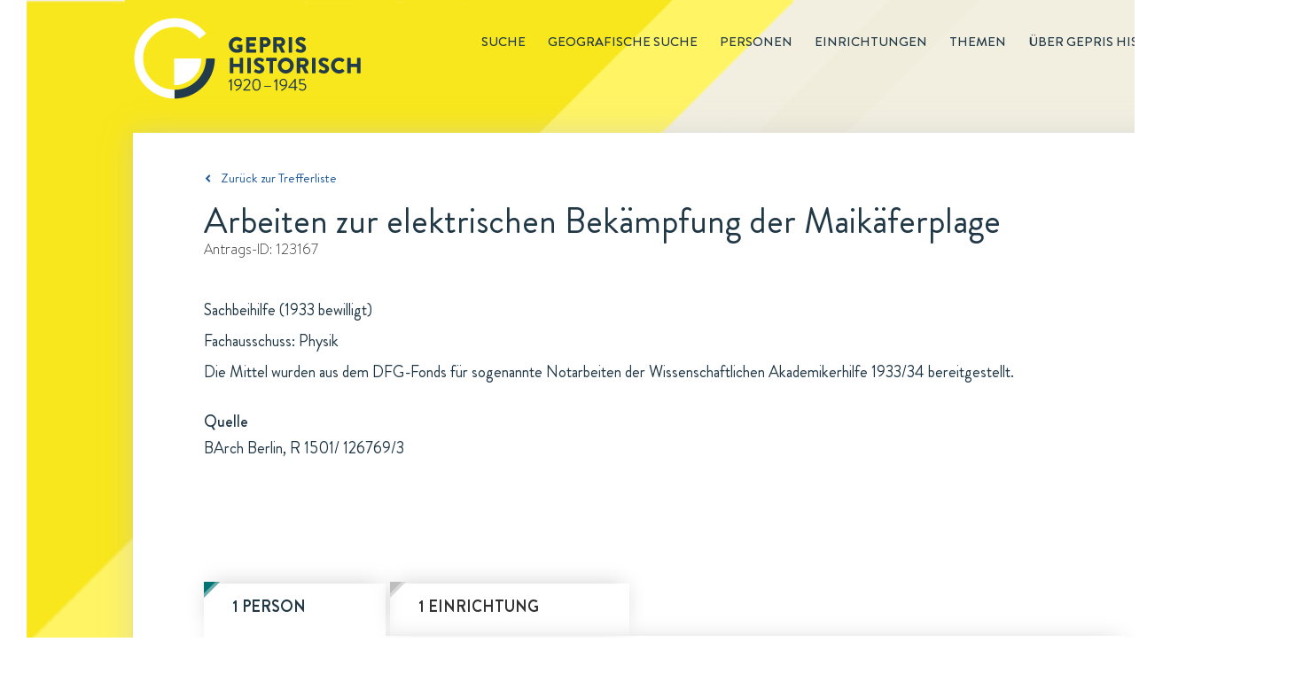

--- FILE ---
content_type: text/html; charset=utf-8
request_url: https://gepris-historisch.dfg.de/fall/123167?
body_size: 72661
content:

  <html lang="de">
    <head>
      <meta charset="utf-8">
      <link rel="icon" href="/img/icons/gehis-favicon.ico" type="image/x-icon" />
      <title data-react-helmet="true">Arbeiten zur elektrischen Bekämpfung der Maikäferplage: Ein Antrag in GEPRIS Historisch | DFG</title>
      <meta data-react-helmet="true" name="description" content="Arbeiten zur elektrischen Bekämpfung der Maikäferplage ist ein Antrag in GEPRIS Historisch, dem Nachweissystem historischer DFG-Projekte."/>
      
      <link rel="stylesheet" href="/css/style.css" />
      <link rel="stylesheet" href="/css/common.css" />
      <link rel="stylesheet" href="/css/start.css" />
      <link rel="stylesheet" href="/css/redaktionsseiten.css" />
      <style id="jss-server-side">.MuiButtonBase-root {
  color: inherit;
  border: 0;
  cursor: pointer;
  margin: 0;
  display: inline-flex;
  outline: 0;
  padding: 0;
  position: relative;
  align-items: center;
  user-select: none;
  border-radius: 0;
  vertical-align: middle;
  -moz-appearance: none;
  justify-content: center;
  text-decoration: none;
  background-color: transparent;
  -webkit-appearance: none;
  -webkit-tap-highlight-color: transparent;
}
.MuiButtonBase-root::-moz-focus-inner {
  border-style: none;
}
.MuiButtonBase-root.Mui-disabled {
  cursor: default;
  pointer-events: none;
}
@media print {
  .MuiButtonBase-root {
    color-adjust: exact;
  }
}
  .MuiIconButton-root {
    flex: 0 0 auto;
    color: rgba(0, 0, 0, 0.54);
    padding: 12px;
    overflow: visible;
    font-size: 1.5rem;
    text-align: center;
    transition: background-color 150ms cubic-bezier(0.4, 0, 0.2, 1) 0ms;
    border-radius: 50%;
  }
  .MuiIconButton-root:hover {
    background-color: rgba(0, 0, 0, 0.04);
  }
  .MuiIconButton-root.Mui-disabled {
    color: rgba(0, 0, 0, 0.26);
    background-color: transparent;
  }
@media (hover: none) {
  .MuiIconButton-root:hover {
    background-color: transparent;
  }
}
  .MuiIconButton-edgeStart {
    margin-left: -12px;
  }
  .MuiIconButton-sizeSmall.MuiIconButton-edgeStart {
    margin-left: -3px;
  }
  .MuiIconButton-edgeEnd {
    margin-right: -12px;
  }
  .MuiIconButton-sizeSmall.MuiIconButton-edgeEnd {
    margin-right: -3px;
  }
  .MuiIconButton-colorInherit {
    color: inherit;
  }
  .MuiIconButton-colorPrimary {
    color: #3f51b5;
  }
  .MuiIconButton-colorPrimary:hover {
    background-color: rgba(63, 81, 181, 0.04);
  }
@media (hover: none) {
  .MuiIconButton-colorPrimary:hover {
    background-color: transparent;
  }
}
  .MuiIconButton-colorSecondary {
    color: #f50057;
  }
  .MuiIconButton-colorSecondary:hover {
    background-color: rgba(245, 0, 87, 0.04);
  }
@media (hover: none) {
  .MuiIconButton-colorSecondary:hover {
    background-color: transparent;
  }
}
  .MuiIconButton-sizeSmall {
    padding: 3px;
    font-size: 1.125rem;
  }
  .MuiIconButton-label {
    width: 100%;
    display: flex;
    align-items: inherit;
    justify-content: inherit;
  }
  .MuiSvgIcon-root {
    fill: currentColor;
    width: 1em;
    height: 1em;
    display: inline-block;
    font-size: 1.5rem;
    transition: fill 200ms cubic-bezier(0.4, 0, 0.2, 1) 0ms;
    flex-shrink: 0;
    user-select: none;
  }
  .MuiSvgIcon-colorPrimary {
    color: #3f51b5;
  }
  .MuiSvgIcon-colorSecondary {
    color: #f50057;
  }
  .MuiSvgIcon-colorAction {
    color: rgba(0, 0, 0, 0.54);
  }
  .MuiSvgIcon-colorError {
    color: #f44336;
  }
  .MuiSvgIcon-colorDisabled {
    color: rgba(0, 0, 0, 0.26);
  }
  .MuiSvgIcon-fontSizeInherit {
    font-size: inherit;
  }
  .MuiSvgIcon-fontSizeSmall {
    font-size: 1.25rem;
  }
  .MuiSvgIcon-fontSizeLarge {
    font-size: 2.1875rem;
  }
  .jss12 {
    width: 1200px;
    z-index: 10;
    position: relative;
    box-shadow: 0 0 28px rgba(197,197,197,0.5);
    padding-left: 80px;
    padding-right: 80px;
    background-color: #fff;
  }
  .jss12.startseite {
    width: 1440px;
    height: 499px;
    background: url("/components/img/background/Hintergrund-Startseite-PaperWrap.png") #ffffff no-repeat;
    margin-left: -120px;
    padding-left: 0;
    padding-right: 0;
  }
  .jss13 {
    clear: both;
    margin-top: 55px;
    padding-bottom: 21px;
  }
  .jss14 {
    display: inline;
    font-size: 14px;
    margin-right: 40px;
  }
  .jss14 [class^="gehis-"]::before {
    margin-left: 10px;
  }
  .jss15 {
    font-size: 15px;
    font-family: "Brandon Grotesque", sans-serif;
    font-weight: normal;
    line-height: 22px;
    padding-top: 40px;
    padding-bottom: 18px;
  }
  .jss15.gehis-pfeil-zuruck-zur-liste a {
    color: #1E599B;
  }
  .jss16 > h1 {
    color: #203745;
    font-size: 40px;
  }
  .jss16 .fall-id, .jss16 .einrichtung-id, .jss16 .person-id {
    color: #333333;
    font-size: 16px;
    font-family: "BrandonTextW01-Light", sans-serif;
    line-height: 23px;
    margin-bottom: 40px;
  }
  .jss16 .fall-details, .jss16 .einrichtung-details, .jss16 .person-details {
    color: #203745;
    font-size: 18px;
    line-height: 35px;
    margin-bottom: 135px;
  }
  .jss16 .fall-details a {
    text-decoration: underline;
  }
  .jss16 .fall-details a:hover {
    color: #1E599B;
  }
  .jss16 .root-einrichtung {
    color: #1E599B;
    font-size: 18px;
    line-height: 35px;
    text-decoration: underline;
  }
  .jss16 h2 {
    font-size: 18px;
    margin-top: 25px;
    font-weight: 500;
    line-height: 26px;
  }
  .jss16 .person-bild {
    float: right;
    padding: 10px;
    box-shadow: 0 0 30px rgba(0, 0, 0, 0.15);
    margin-left: 30px;
  }
  .jss16 .einrichtung-details p {
    margin-bottom: 15px;
  }
  .jss16 .einrichtung-details a {
    color: #1E599B;
    text-decoration: underline;
  }
  .jss17 {
    font-size: 18px;
    font-family: "Brandon Grotesque", sans-serif;
    font-weight: bold;
    line-height: 26px;
    margin-bottom: 66px;
  }
  .jss17 figure {
    clear: both;
    display: block;
    box-shadow: 0 0 26px -7px rgba(0, 0, 0, 0.21);
    margin-left: 0;
  }
  .jss17 > input, .jss17 figure > div {
    display: none;
  }
  .jss17 figure > div {
    color: #203745;
    width: 100%;
    padding: 30px;
    font-size: 18px;
    font-family: "Brandon Grotesque", sans-serif;
    font-weight: normal;
    line-height: 26px;
  }
  .jss17 #tab-faelle:checked ~ figure .tab-faelle, .jss17 #tab-personen:checked ~ figure .tab-personen, .jss17 #tab-einrichtungen:checked ~ figure .tab-einrichtungen, .jss17 #tab-untereinrichtungen:checked ~ figure .tab-untereinrichtungen {
    display: block;
  }
  .jss17 #tab-faelle ~ nav label[for="tab-faelle"]::before, .jss17 #tab-personen ~ nav label[for="tab-personen"]::before, .jss17 #tab-einrichtungen ~ nav label[for="tab-einrichtungen"]::before, .jss17 #tab-untereinrichtungen ~ nav label[for="tab-untereinrichtungen"]::before {
    top: -2px;
    left: 0;
    width: 16px;
    height: 16px;
    content: url(/components/img/icons/Etikett-Inaktiv-Fall.svg);
    position: absolute;
  }
  .jss17 #tab-faelle:checked ~ nav label[for="tab-faelle"]::after, .jss17 #tab-personen:checked ~ nav label[for="tab-personen"]::after, .jss17 #tab-einrichtungen:checked ~ nav label[for="tab-einrichtungen"]::after, .jss17 #tab-untereinrichtungen:checked ~ nav label[for="tab-untereinrichtungen"]::after {
    top: 10px;
    left: 0;
    color: #203745;
    width: 205px;
    height: 10px;
    content: url(/components/img/background/whitespace-tabs-205x60px.png);
    z-index: -10;
    position: absolute;
  }
  .jss17 #tab-einrichtungen:checked ~ nav label[for="tab-einrichtungen"]::after {
    content: url(/components/img/background/whitespace-tabs-270x60px.png);
  }
  .jss17 #tab-untereinrichtungen:checked ~ nav label[for="tab-untereinrichtungen"]::after {
    width: 240px;
    content: url(/components/img/background/whitespace-tabs-435x60px.png);
  }
  .jss17 nav label {
    color: #203745;
    float: left;
    padding: 13px 32px 20px;
  }
  .jss17 #tab-faelle ~ nav label[for="tab-faelle"], .jss17 #tab-personen ~ nav label[for="tab-personen"] {
    width: 205px;
    margin-right: 5px;
  }
  .jss17 #tab-untereinrichtungen ~ nav label[for="tab-untereinrichtungen"] {
    width: 435px;
    margin-right: 5px;
  }
  .jss17 #tab-einrichtungen ~ nav label[for="tab-einrichtungen"] {
    width: 270px;
    margin-right: 5px;
  }
  .jss17 #tab-faelle:checked ~ nav label[for="tab-faelle"], .jss17 #tab-personen:checked ~ nav label[for="tab-personen"], .jss17 #tab-einrichtungen:checked ~ nav label[for="tab-einrichtungen"], .jss17 #tab-untereinrichtungen:checked ~ nav label[for="tab-untereinrichtungen"] {
    color: #203745;
    position: relative;
    box-shadow: 0 -5px 26px -7px rgba(0, 0, 0, 0.21);
  }
  .jss17 #tab-faelle ~ nav label[for="tab-faelle"], .jss17 #tab-personen ~ nav label[for="tab-personen"], .jss17 #tab-einrichtungen ~ nav label[for="tab-einrichtungen"], .jss17 #tab-untereinrichtungen ~ nav label[for="tab-untereinrichtungen"] {
    color: #333333;
    z-index: 100;
    position: relative;
    box-shadow: 0 -5px 26px -7px rgba(0, 0, 0, 0.21);
    text-transform: uppercase;
  }
  .jss17 #tab-faelle:checked ~ nav label[for="tab-faelle"]:before {
    top: -2px;
    left: 0;
    width: 16px;
    height: 16px;
    content: url(/components/img/icons/Etikett-Fall.svg);
    position: absolute;
  }
  .jss17 #tab-personen:checked ~ nav label[for="tab-personen"]:before {
    top: -2px;
    left: 0;
    width: 16px;
    height: 16px;
    content: url(/components/img/icons/Etikett-Person.svg);
    position: absolute;
  }
  .jss17 #tab-einrichtungen:checked ~ nav label[for="tab-einrichtungen"]:before, .jss17 #tab-untereinrichtungen:checked ~ nav label[for="tab-untereinrichtungen"]:before {
    top: -2px;
    left: 0;
    width: 16px;
    height: 16px;
    content: url(/components/img/icons/Etikett-Institution.svg);
    position: absolute;
  }
  .jss17 ul {
    margin-top: 44px;
  }
  .jss17 li a {
    color: #1E599B;
  }
  .jss17 li {
    margin-bottom: 15px;
  }
  .jss17 ul.collapsible-list {
    margin-top: 0;
    margin-left: 20px;
    margin-bottom: 0;
  }
  .jss17 ul.collapsible-list li {
    margin-top: 0;
    margin-bottom: 5px;
  }
  .jss17 button {
    padding: 0;
  }
  .jss17 button:hover {
    background-color: transparent;
  }
  .jss17 .tab-personen.einrichtung p:first-of-type, .jss17 .tab-personen.person p:first-of-type, .jss17 .tab-einrichtungen.fall p:first-of-type, .jss17 .tab-personen.fall p:first-of-type {
    margin-left: 35px;
  }
  .jss17 .tab-personen li {
    display: flex;
  }
  .jss17 .tab-personen p {
    margin-left: 35px;
    margin-bottom: 40px;
  }
  .jss17 .tab-personen.fall li .person-name {
    width: 630px;
  }
  .jss17 li .person-margin {
    width: 20px;
    margin-right: 15px;
  }
  .jss17 .tab-personen.einrichtung li.birthdate {
    font-size: 16px;
    margin-left: -20px;
    margin-bottom: 10px;
  }
  .jss17 .tab-personen.einrichtung li.einrichtung:first-of-type {
    margin-top: 10px;
  }
  .jss17 .tab-personen.einrichtung .collapsible-list li:last-of-type {
    margin-bottom: 15px;
  }
  .jss17 .tab-personen.person li.birthdate {
    font-size: 16px;
    margin-left: -20px;
    margin-bottom: 10px;
  }
  .jss17 .tab-personen.person li.einrichtung:first-of-type {
    margin-top: 10px;
  }
  .jss17 .tab-personen.person .collapsible-list li:last-of-type {
    margin-bottom: 15px;
  }
  .jss17 .tab-personen.fall li.birthdate {
    font-size: 16px;
    margin-left: -20px;
    margin-bottom: 10px;
  }
  .jss17 .tab-personen.fall li.einrichtung:first-of-type {
    margin-top: 10px;
  }
  .jss17 .tab-personen.fall .collapsible-list li:last-of-type {
    margin-bottom: 15px;
  }
  .jss17 .tab-faelle.einrichtung p:first-of-type, .jss17 .tab-faelle.fall p:first-of-type, .jss17 .tab-faelle.person p:first-of-type, .jss17 .tab-untereinrichtungen.einrichtung p:first-of-type {
    margin-left: 35px;
  }
  .jss17 .tab-faelle li {
    display: flex;
  }
  .jss17 li .fall-margin {
    width: 20px;
    margin-right: 15px;
  }
  .jss17 li .fall-titel, .jss17 li .fall-foerderung, .jss17 li .fall-jahr {
    padding-right: 10px;
  }
  .jss17 li .fall-titel {
    width: 608px;
  }
  .jss17 li .fall-foerderung {
    width: 160px;
  }
  .jss17 li .fall-jahr {
    width: 70px;
  }
  .jss17 .tab-faelle p {
    margin-left: 35px;
    margin-bottom: 45px;
  }
  .jss17 .tab-faelle ul {
    margin-top: 0;
    margin-bottom: 0;
  }
  .jss17 .tab-faelle .fall-titel li {
    margin-bottom: 0;
  }
  .jss17 .tab-faelle.einrichtung .MuiCollapse-wrapperInner li.birthdate {
    margin-top: 5px;
  }
  .jss17 .tab-faelle.einrichtung .MuiCollapse-wrapperInner li:last-of-type {
    margin-bottom: 15px;
  }
  .jss17 .tab-einrichtungen.person p:first-of-type {
    margin-left: 35px;
  }
  .jss17 .tab-einrichtungen li {
    display: flex;
  }
  .jss17 .tab-einrichtungen.person .einrichtung-titel ul li:first-of-type {
    margin-top: 10px;
  }
  .jss17 li .einrichtung-margin {
    width: 20px;
    margin-right: 15px;
  }
  .jss17 ul.untereinrichtungen {
    margin-top: 15px;
    margin-left: 30px;
    margin-bottom: 0;
  }
  .jss17 .tab-untereinrichtungen ul.untereinrichtungen {
    margin-left: 0;
  }
  .jss17 .tab-untereinrichtungen.einrichtung li {
    margin-left: 35;
  }
  .jss17 .tab-untereinrichtungen p                  .jss17 .tab-einrichtungen p {
    margin-left: 35px;
    margin-bottom: 40px;
  }
  .jss17 nav label:hover {
    color: #1E599B;
  }
  .jss18 {
    font-size: 18px;
    margin-top: 66px;
    line-height: 26px;
    margin-bottom: 130px;
    padding-right: 20px;
  }
  .jss18 .quellen, .jss18 .links {
    width: 100%;
  }
  .jss18 h2 {
    color: #203745;
    font-size: 18px;
    font-weight: 500;
    line-height: 26px;
    margin-bottom: 5px;
  }
  .jss18 a {
    color: #1E599B;
  }
  .jss18 .bildnachweis {
    margin-top: 60px;
  }
  .jss18 .bildnachweis h2 {
    font-size: 16px;
  }
  .jss18 .bildnachweis li {
    font-size: 16px;
  }
  .jss1 {
    height: 150px;
  }
  .jss2 {
    width: 1440px;
    margin: 0 0 0 30px;
    position: relative;
    background: url("/components/img/background/dreiecke-gelb.png") 0 0 no-repeat,
                   url("/components/img/background/Hintergrund-rotiert-1440x3000px.svg") #f4f1e6 0 0 no-repeat;
  }
  .jss2::before {
    height: 100%;
  }
  .jss3 {
    margin: 0 auto;
    max-width: 1200px;
  }
  .jss4 {
    float: right;
    font-size: 15px;
    margin-top: 36px;
    font-weight: 500;
    line-height: 22px;
    text-transform: uppercase;
  }
  .jss4 .main-menu-item {
    display: inline;
    list-style-type: none;
  }
  .jss4 .main-menu-item a {
    color: inherit;
    padding-left: 25px;
    text-decoration: none;
  }
  .jss4 .main-menu-item.active {
    margin-left: 25px;
    border-bottom: 1px solid #203745;
    padding-bottom: 1px;
  }
  .jss4 .main-menu-item a:hover {
    color: #1E599B;
  }
  .jss4 .main-menu-item a:visited {
    color: inherit;
  }
  .jss5 .gehis-logo {
    float: left;
  }
  .jss5 .gehis-logo a {
    float: left;
    display: inline-block;
    margin-top: 20px;
  }
  .jss6 {
    width: 1440px;
    z-index: 1;
    margin-top: -25px;
    padding-top: 50px;
    padding-left: 120px;
    padding-right: 125px;
    padding-bottom: 60px;
    background-color: #f0dc1c;
  }
  .jss7.gehis-logo {
    float: left;
  }
  .jss7.dfg-logo {
    float: right;
    margin-top: 7px;
  }
  .jss8 {
    color: #ffffff;
    padding: 20px 125px 25px 120px;
    font-size: 14px;
    background-color: #203745;
  }
  .jss8 .copyright {
    float: left;
  }
  .jss8 ul {
    float: right;
  }
  .jss8 .site-map-item {
    display: inline;
  }
  .jss8 .site-map-item:after {
    width: 1em;
    content: "|";
    display: inline-block;
    position: relative;
    text-align: center;
  }
  .jss8 .site-map-item:last-child::after {
    display: none;
  }
  .jss8 .site-map-item a {
    color: #ffffff;
    text-decoration: none;
  }
  .jss8 .site-map-item a:hover {
    text-decoration: underline;
  }
  .jss8 .site-map-item a:visited {
    color: #ffffff;
  }
  .jss10 {
    bottom: 0px;
    z-index: 10;
    position: sticky;
    background: red;
  }
  .jss11 {
    left: 1400px;
    width: 31px;
    bottom: 170px;
    height: 31px;
    position: absolute;
    background: url("/components/img/icons/Top-of-Page-Normal.svg") 0 0 no-repeat;
    transition: opacity .5s, visibility .5s;
  }
  .jss11:hover {
    background: url("/components/img/icons/Top-of-Page-Hover.svg") 0 0 no-repeat;
  }
  .jss11.fadeIn {
    opacity: 1;
    visibility: visible;
  }
  .jss11.fadeOut {
    opacity: 0;
    visibility: hidden;
  }</style>
    </head>
    <body  >
      <script defer src="https://consent.dfg.de/cookiebanner/cookieconsent.js"></script>
      
  <!-- Matomo Tag Manager -->
  <script type="text/plain" data-cookiecategory="analytics">
    var _mtm = _mtm || [];
    _mtm.push({'mtm.startTime': (new Date().getTime()), 'event': 'mtm.Start'});
    var d=document, g=d.createElement('script'), s=d.getElementsByTagName('script')[0];
    g.type='text/javascript'; g.async=true; g.defer=true; g.src='https://log.dfg.de/js/container_ZhjYPdNA.js'; s.parentNode.insertBefore(g,s);
  </script>
  <!-- End Matomo Tag Manager -->

      <div id="root"><div class="jss2"><div class="jss3"><header class="jss1"><div class="jss5"><div class="gehis-logo"><a target="_self" href="/"><img src="/components/img/logos/gepris-historisch-logo.svg" width="257px" height="92px" alt="Logo: GEPRIS historisch"/></a></div><nav class="jss4"><ul><li class="main-menu-item"><a target="_self" href="/search?">Suche</a></li><li class="main-menu-item"><a target="_self" href="/map">Geografische Suche</a></li><li class="main-menu-item"><a target="_self" href="/register/personen?">Personen</a></li><li class="main-menu-item"><a target="_self" href="/register/einrichtungen?">Einrichtungen</a></li><li class="main-menu-item"><a target="_self" href="/editorial/themen">Themen</a></li><li class="main-menu-item"><a target="_self" href="/editorial/about">Über GEPRIS historisch</a></li></ul></nav></div></header><div class="jss9"><div class="jss12"><div class="jss15 gehis-pfeil-zuruck-zur-liste"><a target="_self" href="/search?">Zurück zur Trefferliste</a></div><div class="jss16 fall"><h1>Arbeiten zur elektrischen Bekämpfung der Maikäferplage</h1><p class="fall-id">Antrags-ID: <!-- -->123167</p><div class="fall-details"><p>Sachbeihilfe (1933 bewilligt)</p><p>Fachausschuss: Physik</p><p>Die Mittel wurden aus dem DFG-Fonds für sogenannte Notarbeiten der Wissenschaftlichen Akademikerhilfe 1933/34 bereitgestellt.</p><h2>Quelle</h2><p>BArch Berlin, R 1501/ 126769/3</p></div></div><div class="jss17"><input type="radio" value="personen" id="tab-personen" checked="" name="tabs"/><input type="radio" value="einrichtungen" id="tab-einrichtungen" name="tabs"/><nav><label for="tab-personen">1 Person</label><label for="tab-einrichtungen">1 Einrichtung</label></nav><figure><div class="tab-personen fall"><p>Antragsbeteiligt</p><ul><li><div class="person-margin"><button class="MuiButtonBase-root MuiIconButton-root" tabindex="0" type="button"><span class="MuiIconButton-label"><svg class="MuiSvgIcon-root" focusable="false" viewBox="0 0 24 24" aria-hidden="true"><path d="M16.59 8.59L12 13.17 7.41 8.59 6 10l6 6 6-6z"></path></svg></span></button></div><div class="person-name"><a target="_self" href="/person/5106737?"><span class="name">Krüger, Friedrich</span></a></div><div class="person-rolle">Antragsteller</div></li></ul></div><div class="tab-einrichtungen fall"><p>Beteiligte Einrichtung</p><ul><li><div class="einrichtung-margin"></div><div class="einrichtung-titel"><a target="_self" href="/einrichtung/1690?">Universität Greifswald</a><span>, <a target="_self" href="/einrichtung/11954?">Physikalisches Institut</a></span></div></li></ul></div></figure></div><div class="jss18"></div><div class="jss13"><ul><li class="jss14 aktualisierungsdatum">Zuletzt aktualisiert: <span>05.12.2025 09:11</span></li><li class="jss14 drucken"><a href="#">Drucken<i class="gehis-print"></i></a></li><li class="jss14 teilen"><span class="shareLink">Teilen</span><a target="_blank" class="gehis-facebook" href="https://www.facebook.com/sharer/sharer.php?u=http://gepris-historisch.dfg.de" rel="noopener noreferrer"></a><a target="_blank" class="gehis-twitter" href="https://twitter.com/share?text=GEPRIS%20Historisch%20-%20%20DFG%20F%C3%B6rderung%20von%201920%20bis%201945.&amp;url=http://gepris-historisch.dfg.de" rel="noopener noreferrer"></a></li></ul></div></div></div></div><footer><div class="jss6"><div class="identBereich"><a target="_blank" class="jss7 dfg-logo" href="https://www.dfg.de" rel="noopener noreferrer"><img src="/components/img/logos/dfg-logo.svg" alt="Logo Footer: DFG" width="170"/></a></div></div><div class="jss8"><div class="copyright">© DFG <!-- -->2026</div><ul><li class="site-map-item"><a target="_self" href="/">Startseite</a></li><li class="site-map-item"><a target="_self" href="/editorial/about">Über GEPRIS Historisch</a></li><li class="site-map-item"><a target="_self" href="/editorial/impressum">Impressum</a></li><li class="site-map-item"><a target="_blank" href="/editorial/datenschutzhinweise" rel="noopener noreferrer">Datenschutz</a></li></ul></div></footer><div class="jss10"><div class="jss11 fadeOut"></div></div></div></div>
      <script>window.appContext = {"initialState":{"search":{"presets":{"deutsche-atlantische-expedition":{"description":"Deutsche Atlantische Expedition","query":{"entityType":"fall","q":"fall_titel:'Deutsche Atlantische Expedition'"}},"tumorfarm":{"description":"Tumorfarm","query":{"entityType":"fall","q":"fall_titel:'tumorfarm' OR fall_kommentar:'tumorfarm'"}},"sprengkommission":{"description":"Sprengkommission","query":{"entityType":"fall","q":"fall_titel:'sprengkommission' OR fall_kommentar:'sprengkommission'"}},"vertreibung":{"description":"Vertreibung","query":{"entityType":"person","sort":true,"q":"link:('vertriebener' OR 'vertriebene')"}},"frauen":{"description":"Frauen","query":{"entityType":"person","geschlecht":"w,W","sort":true}},"privatgelehrte":{"description":"Privatgelehrte","query":{"entityType":"person","q":"person_kurztext:('Privatgelehrter' OR 'Privatgelehrte')"}},"meister-eckhart":{"description":"Meister Eckhart","query":{"entityType":"fall","q":"+fall_titel:('meister' AND 'eckhart') -id:149038 -id:108245"}},"thesaurus-linguae-latinae":{"description":"Thesaurus Linugae Latinae","query":{"entityType":"fall","q":"+fall_titel:('thesaurus' AND 'linguae')"}},"monumenta-germaniae-historica":{"description":"Monumenta Germaniae Historica","query":{"entityType":"fall","q":"fall_titel:'monumenta germaniae' OR fall_kommentar:'monumenta germaniae'"}},"generalplan-ost":{"description":"Generalplan Ost","query":{"entityType":"fall","q":"link:'generalplan ost'"}},"reichsarbeitsgemeinschaft-fuer-raumforschung":{"description":"Reichsarbeitsgemeinschaft für Raumforschung","query":{"entityType":"fall","q":"link:'Reichsarbeitsgemeinschaft für Raumforschung'"}},"emergency_fonds":{"description":"Emergency Fonds (Emergency Society for German and Austrian Science and Art, New York, USA)","query":{"entityType":"fall","q":"fall_finanzierungsquelle:'Emergency Society for German and Austrian Science and Art'"}},"rockefeller_fonds":{"description":"Rockefeller-Fonds (Rockefeller Foundation und Laura Spelman Rockefeller Memorial, USA)","query":{"entityType":"fall","q":"fall_kommentar:'Rockefeller Foundation' AND NOT id:('115246' OR '133445' OR '143573' OR '147413' OR '131614' OR '128725')"}},"chemie_fonds":{"description":"Chemie-Fonds (Hajimi Hoshi, Japan)","query":{"entityType":"fall","q":"fall_finanzierungsquelle:'Japan-(Chemie-) Ausschusses'"}},"elektrophysik_fonds":{"description":"Elektrophysik-Fonds (General Electric Company, USA, Siemens & Halske A.-G. und Allgemeine Elektrizitäts-Gesellschaft (beide Berlin)","query":{"entityType":"fall","q":"fall_finanzierungsquelle:'Elektrophysik-Ausschusses'"}},"fonds_dpg":{"description":"Fonds der Deutschen Physikalischen Gesellschaft","query":{"entityType":"fall","q":"fall_finanzierungsquelle:'Deutschen Physikalischen Gesellschaft'"}},"oesterreichisch_deutsche_wissenschaftshilfe":{"description":"Österreichisch-Deutsche Wissenschaftshilfe (ÖDW)","query":{"entityType":"fall","q":"fall_finanzierungsquelle:'Österreichisch-Deutschen Wissenschaftshilfe'"}},"wissenschaftliche_akademikerhilfe":{"description":"Wissenschaftliche Akademikerhilfe","query":{"entityType":"fall","q":"fall_finanzierungsquelle:'Wissenschaftlichen Akademikerhilfe'"}},"volksdeutsche_wissenschaftshilfe":{"description":"Volksdeutsche Wissenschaftshilfe (VDW)","query":{"entityType":"fall","q":"fall_finanzierungsquelle:'Volksdeutsche Wissenschaftshilfe'"}},"roche_fonds":{"description":"Roche-Fonds (Fa. Hoffmann-La Roche, Basel)","query":{"entityType":"fall","q":"fall_finanzierungsquelle:'Roche-Fonds'"}},"kriegseinsatz":{"description":"Kriegseinsatz der Geisteswissenschaften","query":{"entityType":"fall","q":"link:'Kriegseinsatz der Geisteswissenschaften'"}},"antraege":{"description":"Geräte-Bewilligungen","query":{"entityType":"fall","beihilfeart":"3","fallstatus":"1","q":"'Quarzspektrographen'"}},"supplementary":{"description":"'Supplementary List of Displaced German Scholars (1937)'","query":{"entityType":"person","sort":true,"q":"'Supplementary List of Displaced German Scholars (1937)'"}},"listof":{"description":"'List of Displaced German Scholars (1936)'","query":{"entityType":"person","sort":true,"q":"'List of Displaced German Scholars (1936)'"}},"emergency_commitee":{"description":"'Emergency Committee in aid of Displaced Foreign Scholars (1941)'","query":{"entityType":"person","sort":true,"q":"'Emergency Committee in aid of Displaced Foreign Scholars (1941)'"}},"nobelpreistraeger":{"description":"Von der DFG 1920 bis 1945 geförderte Nobelpreisträger","query":{"entityType":"person","sort":true,"q":"'Träger des'"}},"bodenforschung":{"description":"'Anträge der Fachsparte Bodenforschung (Geologie, Geophysik, Mineralogie)'","query":{"entityType":"fall","sort":true,"fachsparte":"1"}},"bergwesen":{"description":"'Anträge der Fachsparte Berg- und Hüttenwesen'","query":{"entityType":"fall","sort":true,"fachsparte":"2"}},"forstforschung":{"description":"'Anträge der Fachsparte Forst- und Holzforschung'","query":{"entityType":"fall","sort":true,"fachsparte":"3"}},"physik":{"description":"'Anträge der Fachsparte Physik (Mathematik, Astronomie, Meteorologie); Maschinenbau'","query":{"entityType":"fall","sort":true,"fachsparte":"4"}},"eisen":{"description":"'Anträge der Fachsparte Eisen und Stahl'","query":{"entityType":"fall","sort":true,"fachsparte":"5"}},"nichteisenmetalle":{"description":"'Anträge der Fachsparte Nichteisenmetalle'","query":{"entityType":"fall","sort":true,"fachsparte":"6"}},"elektrotechnik":{"description":"'Anträge der Fachsparte Elektrotechnik'","query":{"entityType":"fall","sort":true,"fachsparte":"7"}},"landbauwissenschaft":{"description":"'Landbauwissenschaft und Biologie (Zoologie und Botanik)'","query":{"entityType":"fall","sort":true,"fachsparte":"8"}},"wehrmedizin":{"description":"'Anträge der Fachsparte Wehrmedizin'","query":{"entityType":"fall","sort":true,"fachsparte":"9"}},"allgemeinemedizin":{"description":"'Anträge der Fachsparte Allgemeine Medizin'","query":{"entityType":"fall","sort":true,"fachsparte":"10"}},"treibstoffe":{"description":"'Anträge der Fachsparte Treibstoffe'","query":{"entityType":"fall","sort":true,"fachsparte":"11"}},"anorganische":{"description":"'Anträge der Fachsparte Anorganische und allgemeine Chemie'","query":{"entityType":"fall","sort":true,"fachsparte":"12"}},"organische":{"description":"'Anträge der Fachsparte Organische Chemie und Biochemie'","query":{"entityType":"fall","sort":true,"fachsparte":"13"}},"bevoelkerungspolitik":{"description":"'Anträge der Fachsparte Bevölkerungspolitik, Erbbiologie und Rassenpflege'","query":{"entityType":"fall","sort":true,"fachsparte":"14"}},"verkehrswesen":{"description":"'Anträge der Fachsparte Verkehrswesen'","query":{"entityType":"fall","sort":true,"fachsparte":"15"}},"kolonialwissenschaftliche":{"description":"'Anträge der Fachsparte Kolonialwissenschaftliche Abteilung'","query":{"entityType":"fall","sort":true,"fachsparte":"16"}},"veterinaermedizin":{"description":"'Anträge der Fachsparte Veterinärmedizin'","query":{"entityType":"fall","sort":true,"fachsparte":"17"}},"raumforschung":{"description":"'Anträge der Fachsparte Raumforschung'","query":{"entityType":"fall","sort":true,"fachsparte":"18"}},"maschinenbau":{"description":"'Maschinenbau'","query":{"entityType":"fall","sort":true,"fachsparte":"19"}},"biologie":{"description":"'Anträge der Fachsparte Biologie'","query":{"entityType":"fall","sort":true,"fachsparte":"20"}},"bauwesen":{"description":"'Anträge der Fachsparte Bauwesen (Hoch- und Tiefbau)'","query":{"entityType":"fall","sort":true,"fachsparte":"21"}},"mathematik":{"description":"'Anträge der Fachsparte Mathematik'","query":{"entityType":"fall","sort":true,"fachsparte":"22"}},"mineraloelforschung":{"description":"'Anträge der Fachsparte Mineralölforschung'","query":{"entityType":"fall","sort":true,"fachsparte":"25"}},"krebsforschung":{"description":"'Anträge der Fachsparte Krebsforschung'","query":{"entityType":"fall","sort":true,"fachsparte":"26"}},"aerodynamik":{"description":"'Anträge der Fachsparte Aerodynamik'","query":{"entityType":"fall","sort":true,"fachsparte":"27"}},"nahrungsmitteltechnik":{"description":"'Anträge der Fachsparte Nahrungsmitteltechnik'","query":{"entityType":"fall","sort":true,"fachsparte":"28"}},"faserstoff":{"description":"'Anträge der Fachsparte Faserstoff-Forschung'","query":{"entityType":"fall","sort":true,"fachsparte":"29"}},"kernphysik":{"description":"'Anträge der Fachsparte Kernphysik'","query":{"entityType":"fall","sort":true,"fachsparte":"30"}},"hochfrequenzforschung":{"description":"'Anträge der Fachsparte Hochfrequenzforschung'","query":{"entityType":"fall","sort":true,"fachsparte":"31"}},"fernsteuerungstechnik":{"description":"'Anträge der Fachsparte Fernsteuerungstechnik'","query":{"entityType":"fall","sort":true,"fachsparte":"32"}},"fettforschung":{"description":"'Anträge der Fachsparte Fettforschung'","query":{"entityType":"fall","sort":true,"fachsparte":"33"}},"waffentechnik":{"description":"'Anträge der Fachsparte Waffentechnik'","query":{"entityType":"fall","sort":true,"fachsparte":"34"}},"ballistik":{"description":"'Anträge der Fachsparte Ballistik'","query":{"entityType":"fall","sort":true,"fachsparte":"35"}},"strahlvortrieb":{"description":"'Anträge der Fachsparte Strahlvortrieb'","query":{"entityType":"fall","sort":true,"fachsparte":"36"}},"seuchenforschung":{"description":"'Anträge der Fachsparte Seuchenforschung'","query":{"entityType":"fall","sort":true,"fachsparte":"37"}},"sonderaufgaben":{"description":"'Anträge der Fachsparte Sonderaufgaben der erdkundlichen Forschung'","query":{"entityType":"fall","sort":true,"fachsparte":"38"}},"sprengstoffphysik":{"description":"'Anträge der Fachsparte Sprengstoffphysik'","query":{"entityType":"fall","sort":true,"fachsparte":"39"}},"werkstoffpruefung":{"description":"'Anträge der Fachsparte Werkstoffprüfung'","query":{"entityType":"fall","sort":true,"fachsparte":"40"}},"kunststoffe":{"description":"'Anträge der Fachsparte Kunststoffe'","query":{"entityType":"fall","sort":true,"fachsparte":"41"}},"empirische":{"description":"'Anträge der Fachsparte Empirische Wirtschaftsforschung'","query":{"entityType":"fall","sort":true,"fachsparte":"42"}},"munitionstechnik":{"description":"'Anträge der Fachsparte Munitionstechnik'","query":{"entityType":"fall","sort":true,"fachsparte":"43"}},"marinegeographie":{"description":"'Anträge der Fachsparte Marinegeographie'","query":{"entityType":"fall","sort":true,"fachsparte":"44"}}},"registerBuckets":{"msgValue":"Register","label":"Register","subBuckets":[{"prefix":"A","msgValue":"A","subBuckets":[{"lowerBound":"AA","upperBound":"AH","msgValue":"AA-AH"},{"lowerBound":"AI","upperBound":"AQ","msgValue":"AI-AQ"},{"lowerBound":"AR","upperBound":"AZ","msgValue":"AR-AZ"},{"prefix":"A","msgValue":"A","label":"Alle anzeigen"}]},{"prefix":"B","msgValue":"B","subBuckets":[{"lowerBound":"BA","upperBound":"BH","msgValue":"BA-BH"},{"lowerBound":"BI","upperBound":"BQ","msgValue":"BI-BQ"},{"lowerBound":"BR","upperBound":"BZ","msgValue":"BR-BZ"},{"prefix":"B","msgValue":"B","label":"Alle anzeigen"}]},{"prefix":"C","msgValue":"C","subBuckets":[{"lowerBound":"CA","upperBound":"CH","msgValue":"CA-CH"},{"lowerBound":"CI","upperBound":"CQ","msgValue":"CI-CQ"},{"lowerBound":"CR","upperBound":"CZ","msgValue":"CR-CZ"},{"prefix":"C","msgValue":"C","label":"Alle anzeigen"}]},{"prefix":"D","msgValue":"D","subBuckets":[{"lowerBound":"DA","upperBound":"DH","msgValue":"DA-DH"},{"lowerBound":"DI","upperBound":"DQ","msgValue":"DI-DQ"},{"lowerBound":"DR","upperBound":"DZ","msgValue":"DR-DZ"},{"prefix":"D","msgValue":"D","label":"Alle anzeigen"}]},{"prefix":"E","msgValue":"E","subBuckets":[{"lowerBound":"EA","upperBound":"EH","msgValue":"EA-EH"},{"lowerBound":"EI","upperBound":"EQ","msgValue":"EI-EQ"},{"lowerBound":"ER","upperBound":"EZ","msgValue":"ER-EZ"},{"prefix":"E","msgValue":"E","label":"Alle anzeigen"}]},{"prefix":"F","msgValue":"F","subBuckets":[{"lowerBound":"FA","upperBound":"FH","msgValue":"FA-FH"},{"lowerBound":"FI","upperBound":"FQ","msgValue":"FI-FQ"},{"lowerBound":"FR","upperBound":"FZ","msgValue":"FR-FZ"},{"prefix":"F","msgValue":"F","label":"Alle anzeigen"}]},{"prefix":"G","msgValue":"G","subBuckets":[{"lowerBound":"GA","upperBound":"GH","msgValue":"GA-GH"},{"lowerBound":"GI","upperBound":"GQ","msgValue":"GI-GQ"},{"lowerBound":"GR","upperBound":"GZ","msgValue":"GR-GZ"},{"prefix":"G","msgValue":"G","label":"Alle anzeigen"}]},{"prefix":"H","msgValue":"H","subBuckets":[{"lowerBound":"HA","upperBound":"HH","msgValue":"HA-HH"},{"lowerBound":"HI","upperBound":"HQ","msgValue":"HI-HQ"},{"lowerBound":"HR","upperBound":"HZ","msgValue":"HR-HZ"},{"prefix":"H","msgValue":"H","label":"Alle anzeigen"}]},{"prefix":"I","msgValue":"I","subBuckets":[{"lowerBound":"IA","upperBound":"IH","msgValue":"IA-IH"},{"lowerBound":"II","upperBound":"IQ","msgValue":"II-IQ"},{"lowerBound":"IR","upperBound":"IZ","msgValue":"IR-IZ"},{"prefix":"I","msgValue":"I","label":"Alle anzeigen"}]},{"prefix":"J","msgValue":"J","subBuckets":[{"lowerBound":"JA","upperBound":"JH","msgValue":"JA-JH"},{"lowerBound":"JI","upperBound":"JQ","msgValue":"JI-JQ"},{"lowerBound":"JR","upperBound":"JZ","msgValue":"JR-JZ"},{"prefix":"J","msgValue":"J","label":"Alle anzeigen"}]},{"prefix":"K","msgValue":"K","subBuckets":[{"lowerBound":"KA","upperBound":"KH","msgValue":"KA-KH"},{"lowerBound":"KI","upperBound":"KQ","msgValue":"KI-KQ"},{"lowerBound":"KR","upperBound":"KZ","msgValue":"KR-KZ"},{"prefix":"K","msgValue":"K","label":"Alle anzeigen"}]},{"prefix":"L","msgValue":"L","subBuckets":[{"lowerBound":"LA","upperBound":"LH","msgValue":"LA-LH"},{"lowerBound":"LI","upperBound":"LQ","msgValue":"LI-LQ"},{"lowerBound":"LR","upperBound":"LZ","msgValue":"LR-LZ"},{"prefix":"L","msgValue":"L","label":"Alle anzeigen"}]},{"prefix":"M","msgValue":"M","subBuckets":[{"lowerBound":"MA","upperBound":"MH","msgValue":"MA-MH"},{"lowerBound":"MI","upperBound":"MQ","msgValue":"MI-MQ"},{"lowerBound":"MR","upperBound":"MZ","msgValue":"MR-MZ"},{"prefix":"M","msgValue":"M","label":"Alle anzeigen"}]},{"prefix":"N","msgValue":"N","subBuckets":[{"lowerBound":"NA","upperBound":"NH","msgValue":"NA-NH"},{"lowerBound":"NI","upperBound":"NQ","msgValue":"NI-NQ"},{"lowerBound":"NR","upperBound":"NZ","msgValue":"NR-NZ"},{"prefix":"N","msgValue":"N","label":"Alle anzeigen"}]},{"prefix":"O","msgValue":"O","subBuckets":[{"lowerBound":"OA","upperBound":"OH","msgValue":"OA-OH"},{"lowerBound":"OI","upperBound":"OQ","msgValue":"OI-OQ"},{"lowerBound":"OR","upperBound":"OZ","msgValue":"OR-OZ"},{"prefix":"O","msgValue":"O","label":"Alle anzeigen"}]},{"prefix":"P","msgValue":"P","subBuckets":[{"lowerBound":"PA","upperBound":"PH","msgValue":"PA-PH"},{"lowerBound":"PI","upperBound":"PQ","msgValue":"PI-PQ"},{"lowerBound":"PR","upperBound":"PZ","msgValue":"PR-PZ"},{"prefix":"P","msgValue":"P","label":"Alle anzeigen"}]},{"prefix":"Q","msgValue":"Q","subBuckets":[{"lowerBound":"QA","upperBound":"QH","msgValue":"QA-QH"},{"lowerBound":"QI","upperBound":"QQ","msgValue":"QI-QQ"},{"lowerBound":"QR","upperBound":"QZ","msgValue":"QR-QZ"},{"prefix":"Q","msgValue":"Q","label":"Alle anzeigen"}]},{"prefix":"R","msgValue":"R","subBuckets":[{"lowerBound":"RA","upperBound":"RH","msgValue":"RA-RH"},{"lowerBound":"RI","upperBound":"RQ","msgValue":"RI-RQ"},{"lowerBound":"RR","upperBound":"RZ","msgValue":"RR-RZ"},{"prefix":"R","msgValue":"R","label":"Alle anzeigen"}]},{"prefix":"S","msgValue":"S","subBuckets":[{"lowerBound":"SA","upperBound":"SH","msgValue":"SA-SH"},{"lowerBound":"SI","upperBound":"SQ","msgValue":"SI-SQ"},{"lowerBound":"SR","upperBound":"SZ","msgValue":"SR-SZ"},{"prefix":"S","msgValue":"S","label":"Alle anzeigen"}]},{"prefix":"T","msgValue":"T","subBuckets":[{"lowerBound":"TA","upperBound":"TH","msgValue":"TA-TH"},{"lowerBound":"TI","upperBound":"TQ","msgValue":"TI-TQ"},{"lowerBound":"TR","upperBound":"TZ","msgValue":"TR-TZ"},{"prefix":"T","msgValue":"T","label":"Alle anzeigen"}]},{"prefix":"U","msgValue":"U","subBuckets":[{"lowerBound":"UA","upperBound":"UH","msgValue":"UA-UH"},{"lowerBound":"UI","upperBound":"UQ","msgValue":"UI-UQ"},{"lowerBound":"UR","upperBound":"UZ","msgValue":"UR-UZ"},{"prefix":"U","msgValue":"U","label":"Alle anzeigen"}]},{"prefix":"V","msgValue":"V","subBuckets":[{"lowerBound":"VA","upperBound":"VH","msgValue":"VA-VH"},{"lowerBound":"VI","upperBound":"VQ","msgValue":"VI-VQ"},{"lowerBound":"VR","upperBound":"VZ","msgValue":"VR-VZ"},{"prefix":"V","msgValue":"V","label":"Alle anzeigen"}]},{"prefix":"W","msgValue":"W","subBuckets":[{"lowerBound":"WA","upperBound":"WH","msgValue":"WA-WH"},{"lowerBound":"WI","upperBound":"WQ","msgValue":"WI-WQ"},{"lowerBound":"WR","upperBound":"WZ","msgValue":"WR-WZ"},{"prefix":"W","msgValue":"W","label":"Alle anzeigen"}]},{"prefix":"X","msgValue":"X","subBuckets":[{"lowerBound":"XA","upperBound":"XH","msgValue":"XA-XH"},{"lowerBound":"XI","upperBound":"XQ","msgValue":"XI-XQ"},{"lowerBound":"XR","upperBound":"XZ","msgValue":"XR-XZ"},{"prefix":"X","msgValue":"X","label":"Alle anzeigen"}]},{"prefix":"Y","msgValue":"Y","subBuckets":[{"lowerBound":"YA","upperBound":"YH","msgValue":"YA-YH"},{"lowerBound":"YI","upperBound":"YQ","msgValue":"YI-YQ"},{"lowerBound":"YR","upperBound":"YZ","msgValue":"YR-YZ"},{"prefix":"Y","msgValue":"Y","label":"Alle anzeigen"}]},{"prefix":"Z","msgValue":"Z","subBuckets":[{"lowerBound":"ZA","upperBound":"ZH","msgValue":"ZA-ZH"},{"lowerBound":"ZI","upperBound":"ZQ","msgValue":"ZI-ZQ"},{"lowerBound":"ZR","upperBound":"ZZ","msgValue":"ZR-ZZ"},{"prefix":"Z","msgValue":"Z","label":"Alle anzeigen"}]}]},"fall/123167/faelle":{"searchQuery":{"fall":["123167"],"entityType":["fall"]},"queryChanged":false,"searchResult":{"total":{"value":0,"relation":"eq","valueFmtd":"0"},"facets":{"entityType":{"einrichtung":1,"person":1},"entscheidungsjahr":{},"fallstatus":{},"fachausschuss":{},"beihilfeart":{},"geschlecht":{},"einrichtungsart":{},"jahre":{},"prefix":{},"prefint":{},"isRoot":{},"geohash":{}},"hits":[],"queryString":"entityType=fall&fall=123167"},"loading":false,"serialNumber":1},"fall/123167/einrichtungen":{"searchQuery":{"fall":["123167"],"entityType":["einrichtung"]},"queryChanged":false,"searchResult":{"total":{"value":1,"relation":"eq","valueFmtd":"1"},"facets":{"entityType":{"einrichtung":1,"person":1},"entscheidungsjahr":{},"fallstatus":{},"fachausschuss":{},"beihilfeart":{},"geschlecht":{},"einrichtungsart":{"1":1},"jahre":{"1921":1,"1922":1,"1923":1,"1924":1,"1925":1,"1926":1,"1927":1,"1928":1,"1929":1,"1930":1,"1931":1,"1932":1,"1933":1,"1934":1,"1935":1,"1936":1,"1937":1,"1938":1,"1939":1,"1940":1,"1941":1,"1942":1,"1943":1,"1944":1},"prefix":{"U":1},"prefint":{"UI-UQ":1},"isRoot":{"false":1},"geohash":{}},"hits":[{"score":null,"data":{"id":11954,"type":"entity","titel":null,"kommentar":null,"schlagworte":null,"_ort":["Universitäts- und Hansestadt Greifswald","Hansestadt Greifswald","Griepswold","Greifswald","Deutschland"],"name":"Physikalisches Institut","vorname":null,"nachname":null,"gz":null,"kurztext":null,"beantragteUnterstuetzung":null,"finanzierungsquelle":null,"fachsparte.bezeichnung":null,"fachausschuss.bezeichnung":null,"dringlichkeitsstufe":null,"geburtsname":null,"weitereNamen":null,"links":null,"buendel.bezeichnung":null,"entityType":"einrichtung","einrichtungsart":1,"jahre":[1922,1921,1922,1922,1921,1923,1928,1922,1922,1923,1923,1924,1921,1929,1922,1924,1923,1923,1927,1923,1930,1923,1925,1924,1923,1929,1925,1931,1923,1923,1930,1929,1924,1937,1925,1932,1926,1923,1931,1929,1925,1938,1928,1935,1928,1924,1933,1930,1928,1943,1931,1936,1929,1924,1936,1932,1929,1926,1933,1937,1931,1927,1939,1937,1930,1929,1936,1940,1936,1932,1940,1938,1930,1934,1936,1944,1939,1938,1940,1941,1932,1938,1937,1944,1940,1944,1944,1933,1938,1944,1933,1942,1935,1935,1936,1939,1940],"prefix":"U","prefint":"UI-UQ","isRoot":false,"text":"Universität Greifswald - Physikalisches Institut","geografika":[{"bezeichnung":"Greifswald","kategorie":null,"land":"Deutschland","aliasse":[{"bezeichnung":"Universitäts- und Hansestadt Greifswald","klasse":null},{"bezeichnung":"Hansestadt Greifswald","klasse":null},{"bezeichnung":"Griepswold","klasse":null}]}],"personen":[{"id":5107879,"vorname":"Eberhard","nachname":"Mauz"},{"id":5110792,"vorname":"Theodor","nachname":"Schmidt"},{"id":5107636,"vorname":"Otto","nachname":"Macek"},{"id":5103243,"vorname":"Herbert","nachname":"Freitag"},{"id":5106737,"vorname":"Friedrich","nachname":"Krüger"},{"id":5107487,"vorname":"Arved","nachname":"Lompe"},{"id":5100332,"vorname":"Hermann","nachname":"Backhaus"},{"id":5100640,"vorname":"Otto","nachname":"Becker"},{"id":5110683,"vorname":"Johannes","nachname":"Schmekel"},{"id":5111413,"vorname":"Hugo Josef","nachname":"Seemann"},{"id":5110687,"vorname":"Hans","nachname":"Schmick"},{"id":5108189,"vorname":"Georg","nachname":"Mierdel"},{"id":5140421,"vorname":"Hermann Graf von","nachname":"Luxburg"},{"id":5109734,"vorname":"Otto","nachname":"Reinkober"},{"id":5111409,"vorname":"Rudolf","nachname":"Seeliger"},{"id":5111672,"vorname":"Kurt","nachname":"Sommermeyer"}],"faelle":[{"id":133913,"titel":"Untersuchung der molekularen Vorgänge bei Reflexion und Kondensation von Molekülstrahlen im Vakuum an festen Oberflächen","rolleKey":"Wirkungsort"},{"id":139983,"titel":"Druck der Reihe: Jahrbuch der Radioaktivität und Elektronik","rolleKey":"Wirkungsort"},{"id":139982,"titel":"Thema unklar","rolleKey":"Wirkungsort"},{"id":139985,"titel":"Untersuchungen über die elektrischen Eigenschaften der Glimmentladung","rolleKey":"Wirkungsort"},{"id":123155,"titel":"Thema unklar","rolleKey":"Wirkungsort"},{"id":139987,"titel":"Thema unklar","rolleKey":"Wirkungsort"},{"id":139999,"titel":"Untersuchungen der Polarisation des von Kathodenstrahlen in einem verdünnten Gas erregten Leuchtens","rolleKey":"Wirkungsort"},{"id":123156,"titel":"Thema unklar","rolleKey":"Wirkungsort"},{"id":139984,"titel":"Messungen mit einem im Physikalisch-Chemischen Institut der Universität Berlin befindlichen Pendelunterbrecher","rolleKey":"Wirkungsort"},{"id":123157,"titel":"Untersuchungen über den selektiven Photoeffekt","rolleKey":"Wirkungsort"},{"id":123158,"titel":"Arbeit über die Reststrahlen von Mischkristallen","rolleKey":"Wirkungsort"},{"id":144598,"titel":"Thema unklar","rolleKey":"antragstellende Institution"},{"id":139981,"titel":"Thema unklar","rolleKey":"Wirkungsort"},{"id":140000,"titel":"Untersuchung der Lichtemission von Hochstromentladungen","rolleKey":"Wirkungsort"},{"id":126903,"titel":"Untersuchungen über Trägheitserscheinungen bei Gasentladungen","rolleKey":"Wirkungsort"},{"id":139995,"titel":"Untersuchungen über die Stromdichte an der Kathode der Glimmentladung","rolleKey":"Wirkungsort"},{"id":139991,"titel":"Messungen der normalen kathodischen Stromdichte an Kugeln und Zylindern","rolleKey":"Wirkungsort"},{"id":126904,"titel":"Untersuchungen über Trägheitserscheinungen bei Gasentladungen","rolleKey":"Wirkungsort"},{"id":133915,"titel":"Untersuchungen auf dem Gebiet der ultraroten Spektralforschung","rolleKey":"Wirkungsort"},{"id":139988,"titel":"Lichtemission der geschichteten Entladung","rolleKey":"Wirkungsort"},{"id":123164,"titel":"Strahlungsklimatischen Messungen","rolleKey":"Wirkungsort"},{"id":139986,"titel":"Untersuchungen über den Energieumsatz an der Kathode einer Glimmentladung","rolleKey":"Wirkungsort"},{"id":123160,"titel":"Untersuchungen über die Abhängigkeit der lichtelektrischen Empfindlichkeit der Silberhalogenide von der Wellenlänge und über den Becquereleffekt an Metallen in Lösungen","rolleKey":"Wirkungsort"},{"id":133914,"titel":"Thema unklar","rolleKey":"Wirkungsort"},{"id":139990,"titel":"Optik der mehrfachen Glimmlichter","rolleKey":"Wirkungsort"},{"id":101216,"titel":"Untersuchungen über die Möglichkeit der Klangverbesserung bei Geigen durch besondere Vorbehandlung","rolleKey":"Wirkungsort"},{"id":123161,"titel":"Studium der Elektronenemission glühender Metalllegierungen","rolleKey":"Wirkungsort"},{"id":101219,"titel":"Sammlung verschiedener Vorhaben","rolleKey":"Wirkungsort"},{"id":139992,"titel":"Direkte Photometrie der spektralen Lichtemission des negativen Glimmlichtes","rolleKey":"Wirkungsort"},{"id":139989,"titel":"Spektroskopische Untersuchungen der geschichteten positiven Säule","rolleKey":"Wirkungsort"},{"id":140029,"titel":"Untersuchungen über die Konstitution der metallischen Mischkristalle und Verbindungen","rolleKey":"Wirkungsort"},{"id":140001,"titel":"Untersuchungen über Gasentladungen bei hohen Stromdichten","rolleKey":"Wirkungsort"},{"id":123159,"titel":"Untersuchungen der Reststrahlen von Mischkristallen","rolleKey":"Wirkungsort"},{"id":111600,"titel":"Untersuchungen über die Vorgänge im Eisenbogen","rolleKey":"Wirkungsort"},{"id":139996,"titel":"Untersuchungen über Bogenentladungen mit 'kalten' Kathoden","rolleKey":"Wirkungsort"},{"id":140913,"titel":"Untersuchungen über den Anteil der einzelnen Elementarprozesse an der Energiebilanz von Entladungsröhren bei Füllung mit reinen Gasen","rolleKey":"Wirkungsort"},{"id":139998,"titel":"Studium des Materialtransportes zwischen den Elektroden und Metallbogen","rolleKey":"Wirkungsort"},{"id":139993,"titel":"Untersuchung über die Rückdiffussion der Elektronen in der Glimmentladung","rolleKey":"Wirkungsort"},{"id":133916,"titel":"Spektroskopische Messungen im Ultrarot, insbesondere Untersuchungen über Lithiumfluoridschwingungen im Ultrarot","rolleKey":"Wirkungsort"},{"id":140026,"titel":"Untersuchungen über Konstitution von intermetallischen Verbindungen und Untersuchungen über den Einfluss des hydrostatischen Druckes auf die metallische Leitfähigkeit in tiefer Temperatur","rolleKey":"Wirkungsort"},{"id":139997,"titel":"Untersuchungen über die Lichtemission der Sauerstoffbanden in elektrischen Feldern und Weiterführung einer Arbeit über die Stromdichte an der Kathode der Glimmentladung","rolleKey":"Wirkungsort"},{"id":139980,"titel":"Untersuchungen über den Mechanismus der Zündung in Gasentladungsröhren","rolleKey":"Wirkungsort"},{"id":101215,"titel":"Mechanisch-akkustische Untersuchungen an akustischen Flächenstrahlern, wie Streichinstrumenten, Lautsprechen u.a.","rolleKey":"Wirkungsort"},{"id":109572,"titel":"Untersuchungen über die magnetischen Eigenschaften von Salzen und besonders wässrigen Salzlösungen","rolleKey":"Wirkungsort"},{"id":123163,"titel":"Untersuchungen über die spektrale Zusammensetzung von Fabrstoffen, die sich in Lösungsmitteln nicht lösen, und deren Absorptionsverhalten daher nicht aufgenommen werden kann","rolleKey":"Wirkungsort"},{"id":131265,"titel":"Arbeit über den Aufstieg Schwedens zur Großmachtstellung","rolleKey":"Wirkungsort"},{"id":123166,"titel":"Registrierung der ultravioletten Himmels- und Sonnenstrahlung mit einer kugelförmigen Cadmiumzelle","rolleKey":"Wirkungsort"},{"id":140028,"titel":"Untersuchungen über die elektrische Leitfähigkeit von Cu Au und Cu1Au bei tiefen Temperaturen bis 1,2 ° abs. und die Bestimmung der freien Weglänge der Leitungselektronen","rolleKey":"Wirkungsort"},{"id":137128,"titel":"Untersuchungen über den Materialtransport im Metalllichtbogen und über den endlichen Querschnitt der Endladungsbahn","rolleKey":"Wirkungsort"},{"id":140006,"titel":"Untersuchungen über die Abhängigkeit des normalen Kathodenfalls von der Oberflächenbeschaffenheit der Kathode","rolleKey":"Wirkungsort"},{"id":140914,"titel":"Untersuchungen über den Anteil der einzelnen Elementarprozesse an der Energiebilanz von Entladungsröhren bei Füllung mit reinen Gasen","rolleKey":"Wirkungsort"},{"id":110922,"titel":"Untersuchungen über die Elektronenemission von Legierungen, speziell von Wolfram-Molybdän-Legierungen","rolleKey":"Wirkungsort"},{"id":101217,"titel":"Mechanisch-akkustische Untersuchungen an akustischen Flächenstrahlern, wie Streichinstrumenten, Lautsprechen u.a.","rolleKey":"Wirkungsort"},{"id":139994,"titel":"Untersuchungen über die Lichtemission der Sauerstoffbahnen","rolleKey":"Wirkungsort"},{"id":123169,"titel":"Untersuchungen über die Entgasung von Transformatorenölen durch Schallwellen","rolleKey":"Wirkungsort"},{"id":123165,"titel":"Untersuchungen auf dem Gebiet der Gang langwelligen Röntgenstrahlen","rolleKey":"Wirkungsort"},{"id":127978,"titel":"Experimentelle Untersuchungen über die senkrechte Ablenkung von Elektronen an Gasmolekülen und deren Abhängigkeit von der Geschwindigkeit der Elektronen","rolleKey":"Wirkungsort"},{"id":123162,"titel":"Untersuchungen an Mischkristallen","rolleKey":"Wirkungsort"},{"id":140002,"titel":"Untersuchungen zum Problem der Gaszehrung in Entladungsröhren","rolleKey":"Wirkungsort"},{"id":137537,"titel":"Untersuchungen über die Hyperfeinstruktur der Spektren zur Erforschung der Atomkernstruktur","rolleKey":"Wirkungsort"},{"id":140030,"titel":"Untersuchungen über die Konstitution der metallischen Mischkristalle und Verbindungen","rolleKey":"Wirkungsort"},{"id":137127,"titel":"Untersuchungen am Lichtbogen, speziell am Metalllichtbogen","rolleKey":"Wirkungsort"},{"id":148727,"titel":"Untersuchungen über Zündungs- und Gasentladungsvorgänge","rolleKey":"Wirkungsort"},{"id":140007,"titel":"Untersuchungen über die Vorgänge im Niedervoltbogen","rolleKey":"Wirkungsort"},{"id":101218,"titel":"Sammlung verschiedener Vorhaben","rolleKey":"Wirkungsort"},{"id":140027,"titel":"Untersuchungen über die Konstitution der metallischen Verbindungen und Mischkristalle","rolleKey":"Wirkungsort"},{"id":102170,"titel":"Untersuchung der Vorgänge im Kontaktbogen","rolleKey":"Wirkungsort"},{"id":137539,"titel":"Untersuchungen über die Lyparfeinstruktur der Spektrallinien","rolleKey":"Wirkungsort"},{"id":117144,"titel":"Thema unklar","rolleKey":"Wirkungsort"},{"id":140915,"titel":"Sondenmessungen in der Cäsiumedelgas- und Cäsiumsäule, Messung des Gesamt- und Sekundärstroms, der in einer Neonentladung zu einer Sonde fließt sowie Untersuchung des Absorptionsspektrums von Cäsium","rolleKey":"Wirkungsort"},{"id":140009,"titel":"Untersuchungen zum Problem der Gaszehrung in Entladungsröhren","rolleKey":"Wirkungsort"},{"id":148725,"titel":"Untersuchungen über den Mechanismus der Zündung in Gasentladungsröhren","rolleKey":"Wirkungsort"},{"id":140910,"titel":"Untersuchungen über den Anteil der einzelnen Elementarprozesse an der Energiebilanz von Entladungsröhren bei Füllung mit reinen Gasen","rolleKey":"Wirkungsort"},{"id":140912,"titel":"Thema unklar","rolleKey":"Wirkungsort"},{"id":109573,"titel":"Untersuchungen über die magnetischen Eigenschaften von Salzen und besonders wässrigen Salzlösungen","rolleKey":"Wirkungsort"},{"id":140005,"titel":"Optische Untersuchungen an der Anodenflamme von Hochstrombögen","rolleKey":"Wirkungsort"},{"id":140008,"titel":"Untersuchungen über Gasentladungen","rolleKey":"Wirkungsort"},{"id":126064,"titel":"Einwirkungen des Ultraschalls auf Lösungen und Festkörper","rolleKey":"Wirkungsort"},{"id":140010,"titel":"Thema unklar","rolleKey":"Wirkungsort"},{"id":101579,"titel":"Untersuchungen zum Problem der Gasaufzehrung in Gasentladungen","rolleKey":"Wirkungsort"},{"id":140031,"titel":"Beiträge zum Verständnis der Konstitution metallischer Mischkristalle und Verbindungen; Magnetische Messungen zum Vergütungsproblem","rolleKey":"Wirkungsort"},{"id":137538,"titel":"Untersuchungen über die Hyperfeinstruktur der Spektren","rolleKey":"Wirkungsort"},{"id":111601,"titel":"Untersuchungen über die Vorgänge im Eisenbogen","rolleKey":"Wirkungsort"},{"id":140012,"titel":"Untersuchungen über Erscheinung an Anodenflamme von Hochstrombögen","rolleKey":"Wirkungsort"},{"id":133917,"titel":"Thema unklar","rolleKey":"Wirkungsort"},{"id":140004,"titel":"Systematische Untersuchung des Gamma-Effekts","rolleKey":"Wirkungsort"},{"id":140003,"titel":"Optische Untersuchungen an der Anodenflamme von Hochstrombögen","rolleKey":"Wirkungsort"},{"id":123167,"titel":"Arbeiten zur elektrischen Bekämpfung der Maikäferplage","rolleKey":"Wirkungsort"},{"id":103706,"titel":"Thema unklar","rolleKey":"Wirkungsort"},{"id":140011,"titel":"Systematische Untersuchung des Gamma-Effekts","rolleKey":"Wirkungsort"},{"id":140911,"titel":"Experimentelle und theoretische Untersuchungen auf dem Gebiet der Atomphysik und Gasentladungsphysik","rolleKey":"Wirkungsort"},{"id":133918,"titel":"Untersuchungen von pulverförmigen Substanzen in ihrem Verhalten im ultraroten Spektrum","rolleKey":"Wirkungsort"},{"id":123168,"titel":"Untersuchungen über die Entgasung von Transformatorenölen durch Schallwellen","rolleKey":"Wirkungsort"},{"id":125525,"titel":"Thema unklar","rolleKey":"Wirkungsort"},{"id":110921,"titel":"Untersuchungen über die Elektronenemission von Legierungen, speziell von Wolfram-Molybdän-Legierungen","rolleKey":"Wirkungsort"},{"id":118777,"titel":"Druck des Werkes: Allgemeine Ontologie der Wirklichkeit","rolleKey":"Wirkungsort"},{"id":101578,"titel":"Untersuchungen zum Problem der Gasaufzehrung in Entladungsröhren","rolleKey":"Wirkungsort"}],"root":{"id":1690,"name":"Universität Greifswald"},"anzahlFaelle":97,"anzahlPersonen":16},"matches":{},"facets":{"entityType":"einrichtung","einrichtungsart":1,"jahre":[1922,1921,1922,1922,1921,1923,1928,1922,1922,1923,1923,1924,1921,1929,1922,1924,1923,1923,1927,1923,1930,1923,1925,1924,1923,1929,1925,1931,1923,1923,1930,1929,1924,1937,1925,1932,1926,1923,1931,1929,1925,1938,1928,1935,1928,1924,1933,1930,1928,1943,1931,1936,1929,1924,1936,1932,1929,1926,1933,1937,1931,1927,1939,1937,1930,1929,1936,1940,1936,1932,1940,1938,1930,1934,1936,1944,1939,1938,1940,1941,1932,1938,1937,1944,1940,1944,1944,1933,1938,1944,1933,1942,1935,1935,1936,1939,1940],"prefix":"U","prefint":"UI-UQ","isRoot":false}}],"queryString":"entityType=einrichtung&fall=123167"},"loading":false,"serialNumber":1},"fall/123167/personen":{"searchQuery":{"fall":["123167"],"entityType":["person"]},"queryChanged":false,"searchResult":{"total":{"value":1,"relation":"eq","valueFmtd":"1"},"facets":{"entityType":{"einrichtung":1,"person":1},"entscheidungsjahr":{},"fallstatus":{},"fachausschuss":{},"beihilfeart":{},"geschlecht":{"m":1},"einrichtungsart":{},"jahre":{"1921":1,"1922":1,"1923":1,"1924":1,"1925":1,"1926":1,"1928":1,"1929":1,"1930":1,"1932":1,"1933":1,"1935":1,"1936":1,"1938":1,"1939":1},"prefix":{"K":1},"prefint":{"KR-KZ":1},"isRoot":{},"geohash":{}},"hits":[{"score":null,"data":{"id":5106737,"type":"entity","titel":null,"kommentar":null,"schlagworte":null,"_ort":["Greifswald","Deutschland","Griepswold","Hansestadt Greifswald","Universitäts- und Hansestadt Greifswald"],"name":null,"vorname":"Friedrich","nachname":"Krüger","gz":null,"kurztext":"Deutscher Physiker und Hochschullehrer","beantragteUnterstuetzung":null,"finanzierungsquelle":null,"fachsparte.bezeichnung":null,"fachausschuss.bezeichnung":null,"dringlichkeitsstufe":null,"geburtsname":null,"weitereNamen":null,"links":null,"buendel.bezeichnung":null,"entityType":"person","geschlecht":"m","jahre":[1936,1925,1923,1933,1926,1922,1935,1921,1929,1924,1925,1938,1930,1935,1936,1923,1932,1924,1933,1928,1939,1936],"prefix":"K","prefint":"KR-KZ","text":"Krüger, Friedrich","geografika":[{"bezeichnung":"Blomberg","kategorie":null,"land":"Deutschland","aliasse":[],"rolle":"Geburtsort"},{"bezeichnung":"Dresden","kategorie":null,"land":"Deutschland","aliasse":[],"rolle":"Sterbeort"},{"bezeichnung":"Greifswald","kategorie":null,"land":"Deutschland","aliasse":[{"bezeichnung":"Griepswold","klasse":null},{"bezeichnung":"Hansestadt Greifswald","klasse":null},{"bezeichnung":"Universitäts- und Hansestadt Greifswald","klasse":null}],"rolle":"Einrichtungsort"}],"personen":[{"id":5103243},{"id":5140421},{"id":5107636},{"id":5108994},{"id":5111413},{"id":5105523},{"id":5102817}],"faelle":[{"id":123169,"titel":"Untersuchungen über die Entgasung von Transformatorenölen durch Schallwellen","rolleKey":"Antragsteller"},{"id":123161,"titel":"Studium der Elektronenemission glühender Metalllegierungen","rolleKey":"Antragsteller"},{"id":123158,"titel":"Arbeit über die Reststrahlen von Mischkristallen","rolleKey":"Antragsteller"},{"id":123167,"titel":"Arbeiten zur elektrischen Bekämpfung der Maikäferplage","rolleKey":"Antragsteller"},{"id":123162,"titel":"Untersuchungen an Mischkristallen","rolleKey":"Antragsteller"},{"id":123156,"titel":"Thema unklar","rolleKey":"Antragsteller"},{"id":109572,"titel":"Untersuchungen über die magnetischen Eigenschaften von Salzen und besonders wässrigen Salzlösungen","rolleKey":"Antragsteller"},{"id":123155,"titel":"Thema unklar","rolleKey":"Antragsteller"},{"id":140026,"titel":"Untersuchungen über Konstitution von intermetallischen Verbindungen und Untersuchungen über den Einfluss des hydrostatischen Druckes auf die metallische Leitfähigkeit in tiefer Temperatur","rolleKey":"Antragsteller"},{"id":123159,"titel":"Untersuchungen der Reststrahlen von Mischkristallen","rolleKey":"Antragsteller"},{"id":123160,"titel":"Untersuchungen über die Abhängigkeit der lichtelektrischen Empfindlichkeit der Silberhalogenide von der Wellenlänge und über den Becquereleffekt an Metallen in Lösungen","rolleKey":"Antragsteller"},{"id":126064,"titel":"Einwirkungen des Ultraschalls auf Lösungen und Festkörper","rolleKey":"Antragsteller"},{"id":123164,"titel":"Strahlungsklimatischen Messungen","rolleKey":"Antragsteller"},{"id":123168,"titel":"Untersuchungen über die Entgasung von Transformatorenölen durch Schallwellen","rolleKey":"Antragsteller"},{"id":110921,"titel":"Untersuchungen über die Elektronenemission von Legierungen, speziell von Wolfram-Molybdän-Legierungen","rolleKey":"Antragsteller"},{"id":123157,"titel":"Untersuchungen über den selektiven Photoeffekt","rolleKey":"Antragsteller"},{"id":123165,"titel":"Untersuchungen auf dem Gebiet der Gang langwelligen Röntgenstrahlen","rolleKey":"Antragsteller"},{"id":131265,"titel":"Arbeit über den Aufstieg Schwedens zur Großmachtstellung","rolleKey":"Antragsteller"},{"id":123166,"titel":"Registrierung der ultravioletten Himmels- und Sonnenstrahlung mit einer kugelförmigen Cadmiumzelle","rolleKey":"Antragsteller"},{"id":123163,"titel":"Untersuchungen über die spektrale Zusammensetzung von Fabrstoffen, die sich in Lösungsmitteln nicht lösen, und deren Absorptionsverhalten daher nicht aufgenommen werden kann","rolleKey":"Antragsteller"},{"id":118777,"titel":"Druck des Werkes: Allgemeine Ontologie der Wirklichkeit","rolleKey":"Antragsteller"},{"id":109573,"titel":"Untersuchungen über die magnetischen Eigenschaften von Salzen und besonders wässrigen Salzlösungen","rolleKey":"Antragsteller"}],"foto":null,"geburtsdatum":"29.05.1877","geburtsjahr":"1877","sterbedatum":"21.04.1940","sterbejahr":"1940"},"matches":{},"facets":{"entityType":"person","geschlecht":"m","jahre":[1936,1925,1923,1933,1926,1922,1935,1921,1929,1924,1925,1938,1930,1935,1936,1923,1932,1924,1933,1928,1939,1936],"prefix":"K","prefint":"KR-KZ"}}],"queryString":"entityType=person&fall=123167"},"loading":false,"serialNumber":1}},"editorialContent":{"whitelist":{"about":{"key":"about","description":"About GEPRIS Historisch","active":true},"datenschutzhinweise":{"key":"datenschutzhinweise","description":"Datenschutzhinweise GEPRIS Historisch","active":true},"impressum":{"key":"impressum","description":"Impressum GEPRIS Historisch","active":true},"themen":{"key":"themen","description":"Übersichtsseite für Themen","active":true},"thema-fruehe-foerderinstrumente":{"key":"thema-fruehe-foerderinstrumente","description":"Frühe Förderinstrumente der DFG, eine thematische Darstellung in GEPRIS Historisch, dem Nachweissystem historischer DFG-Projekte.","active":true},"thema-abgelehnte-antraege":{"key":"thema-abgelehnte-antraege","description":"Abgelehnte Anträge, eine thematische Darstellung in GEPRIS Historisch, dem Nachweissystem historischer DFG-Projekte.","active":true},"thema-nobelpreise":{"key":"thema-nobelpreise","description":"Geförderte Nobelpreisträger, eine thematische Darstellung in GEPRIS Historisch, dem Nachweissystem historischer DFG-Projekte.","active":true},"thema-budgetentwicklung":{"key":"thema-budgetentwicklung","description":"Budgetentwicklung der DFG 1920 bis 1945, eine thematische Darstellung in GEPRIS Historisch, dem Nachweissystem historischer DFG-Projekte.","active":true},"thema-datenquellen":{"key":"thema-datenquellen","description":"Die Datenquellen von GEPRIS Historisch, eine thematische Darstellung in GEPRIS Historisch, dem Nachweissystem historischer DFG-Projekte.","active":true},"thema-fachausschuesse":{"key":"thema-fachausschuesse","description":"Die Fachausschüsse - ein zentrales Selbstverwaltungselement von Notgemeinschaft und DFG, eine thematische Darstellung in GEPRIS Historisch, dem Nachweissystem historischer DFG-Projekte.","active":true},"thema-frauen":{"key":"thema-frauen","description":"Frauen als Antragstellende, eine thematische Darstellung in GEPRIS Historisch, dem Nachweissystem historischer DFG-Projekte.","active":true},"thema-afrika":{"key":"thema-afrika","description":"Afrika als koloniales Forschungsprojekt: Die öffentliche Förderung der deutschen Afrikaforschung 1920 bis 1945, eine thematische Darstellung in GEPRIS Historisch, dem Nachweissystem historischer DFG-Projekte.","active":true},"thema-gemeinschaftsarbeiten":{"key":"thema-gemeinschaftsarbeiten","description":"Flaggschiff-Instrument Gemeinschaftsarbeiten, eine thematische Darstellung in GEPRIS Historisch, dem Nachweissystem historischer DFG-Projekte.","active":true},"thema-fachsparten":{"key":"thema-fachsparten","description":"Die Fachsparten des Reichsforschungsrats, eine thematische Darstellung in GEPRIS Historisch, dem Nachweissystem historischer DFG-Projekte.","active":true},"thema-sondermittel":{"key":"thema-sondermittel","description":"Sondermittel - mehr als nur ein Notgroschen, eine thematische Darstellung in GEPRIS Historisch, dem Nachweissystem historischer DFG-Projekte.","active":true},"thema-presse":{"key":"thema-presse","description":"DFG-Geförderte in der Tagespresse – eine thematische Darstellung in GEPRIS Historisch, dem Nachweissystem historischer DFG-Projekte.","active":true},"thema-vertriebene":{"key":"thema-vertriebene","description":"Vertriebene Wissenschaftler, eine thematische Darstellung in GEPRIS Historisch, dem Nachweissystem historischer DFG-Projekte.","active":true},"thema-nszeit":{"key":"thema-nszeit","description":"Forschungsförderung der DFG im Nationalsozialismus, eine thematische Darstellung in GEPRIS Historisch, dem Nachweissystem historischer DFG-Projekte.","active":true},"thema-einrichtungsarten":{"key":"thema-einrichtungsarten","description":"Die Forschungsstätten, eine thematische Darstellung in GEPRIS Historisch, dem Nachweissystem historischer DFG-Projekte.","active":true},"thema-laureaten":{"key":"thema-laureaten","description":"Statistische Auswertungen zu Ehrungen (Preise und Akademien).","active":true}}},"map":{"center":[50,35],"zoom":3},"nav":{"location":{"search":"?","pathname":"/fall/123167"}},"_fxActions":[],"lookup":{"status":"ready","data":{"id":"main","fachausschuss":{"1":{"de":"Theologie","en":null},"2":{"de":"Rechtswissenschaft","en":null},"3":{"de":"Wirtschaftswissenschaften","en":null},"4":{"de":"Medizin","en":null},"5":{"de":"Philosophie","en":null},"6":{"de":"Alte und orientalische Philologie","en":null},"7":{"de":"Neuere Philologie","en":null},"8":{"de":"Geschichte","en":null},"9":{"de":"Kunstwissenschaften","en":null},"10":{"de":"Völkerkunde","en":null},"11":{"de":"Biologie","en":null},"12":{"de":"Geologie, Mineralogie, Geographie","en":null},"13":{"de":"Chemie","en":null},"14":{"de":"Physik","en":null},"15":{"de":"Mathematik","en":null},"16":{"de":"Bauingenieurwesen","en":null},"17":{"de":"Hochbau und Architektur","en":null},"18":{"de":"Bergbau und Hüttenwesen","en":null},"19":{"de":"Maschinenbau","en":null},"20":{"de":"Elektrotechnik","en":null},"21":{"de":"Land- und Forstwirtschaft","en":null},"98":{"de":"k.A.","en":null}},"fallstatus":{"1":{"de":"bewilligt","en":null},"2":{"de":"abgelehnt","en":null},"3":{"de":"anderw. erl.","en":null},"9":{"de":"Förderstatus unbek.","en":null}},"beihilfeart":{"1":{"de":"Druckzuschuss","en":null},"2":{"de":"Forschungsauftrag","en":null},"3":{"de":"Geräte","en":null},"4":{"de":"Reisebeihilfe","en":null},"5":{"de":"Sachbeihilfe","en":null},"6":{"de":"Stipendium","en":null},"7":{"de":"Literaturbeschaffung","en":null}},"einrichtungsart":{"1":{"de":"Hochschulen","en":null},"2":{"de":"Kaiser-Wilhelm-Institute","en":null},"3":{"de":"Akademien","en":null},"4":{"de":"Ministerien, Behörden, Ämter","en":null},"5":{"de":"Krankenhäuser, med. Forschungsstätten, Heime","en":null},"6":{"de":"Vereine, Gesellschaften, Kommissionen","en":null},"7":{"de":"Wirtschaft und Industrie (einschl. Verlage)","en":null},"8":{"de":"Schulen, Lehranstalten","en":null},"15":{"de":"Privatpersonen","en":null},"19":{"de":"Sonstiges","en":null},"98":{"de":"Unbekannt","en":null}},"buendel":{"1":{"de":"GEM 1: Metallforschung","en":null},"2":{"de":"GEM 2: Angewandte Geophysik","en":null},"3":{"de":"GEM 3: Ausbreitung des Schalls in der freien Atmosphäre","en":null},"4":{"de":"GEM 4: Arbeitsvorgang in der Wärmekraftmaschine","en":null},"5":{"de":"GEM 5: Strömungsforschung","en":null},"6":{"de":"GEM 6: Luftfahrtforschung","en":null},"7":{"de":"GEM 7: Versuchsflugzeug für Höhenforschung","en":null},"8":{"de":"GEM 8: Schiffbauforschung","en":null},"9":{"de":"GEM 9: Elektrotechnik","en":null},"10":{"de":"GEM 10: Uhrenforschung und Zeitmesskunde","en":null},"11":{"de":"GEM 11: Wissenschaftliche Grundlagen des Bergbaues","en":null},"12":{"de":"GEM 12: Astronomische Forschungen","en":null},"13":{"de":"GEM 13: Strahlenkunde","en":null},"14":{"de":"GEM 14: Durchdringende Strahlung","en":null},"15":{"de":"GEM 15: Theoretische und praktische Medizin","en":null},"16":{"de":"GEM 16: Eiweißkonstitution und Eiweißstoffwechsel","en":null},"17":{"de":"GEM 17: Arbeitsphysiologie","en":null},"18":{"de":"GEM 18: Sportphysiologie","en":null},"19":{"de":"GEM 19: Gewerbephysiologie und Gewerbehygiene","en":null},"20":{"de":"GEM 20: Serologische Forschung","en":null},"21":{"de":"GEM 21: Ruhrschutzimpfung","en":null},"22":{"de":"GEM 22: Erbschädigung durch Röntgenstrahlen","en":null},"23":{"de":"GEM 23: Rassenforschung","en":null},"24":{"de":"GEM 24: Vergleichende Völkerpathologie","en":null},"25":{"de":"GEM 25: Kriminalbiologische Untersuchungen","en":null},"26":{"de":"GEM 26: Landwirtschaftliche Forschung","en":null},"27":{"de":"GEM 27: Forstwirtschaftliche Forschung","en":null},"28":{"de":"GEM 28: Ernährungsphysiologie der Pflanzen","en":null},"29":{"de":"GEM 29: Bekämpfung von pflanzlichen und tierischen Schädlingen","en":null},"30":{"de":"GEM 30: Limnologie (insbes. Bodenseeforschung)","en":null},"31":{"de":"GEM 31: Deutsche Atlantische Expedition auf der Meteor","en":null},"32":{"de":"GEM 32: Deutsche Grönland-Expedition Alfred Wegener","en":null},"33":{"de":"GEM 33: Biologische Expeditionen","en":null},"34":{"de":"GEM 34: Atlas der deutschen Volkskunde","en":null},"35":{"de":"GEM 35: Vor- und frühgeschichtliche Erforschung des deutschen Ostens (Wall- und Wehranlagen)","en":null},"36":{"de":"GEM 36: Saarforschung","en":null},"37":{"de":"GEM 37: Ausgrabungen in Uruk (Warka)","en":null},"38":{"de":"GEM 38: Zwischenstaatliche Beziehungen","en":null},"40":{"de":"GEM 40: Meister Eckhart-Ausgabe","en":null}},"aktualisierungsdatum":{"1":{"de":"05.12.2025 09:11","en":null}}}},"_fxNestingDepth":0,"detail":{"fall/123167":{"status":"ready","data":{"id":123167,"titel":"Arbeiten zur elektrischen Bekämpfung der Maikäferplage","gz":null,"kommentar":null,"fallstatus":{"id":1,"bezeichnung":"bewilligt"},"entscheidungsdatum":"01.10.1933","geografika":[{"bezeichnung":"Greifswald","kategorie":null,"land":"Deutschland","aliasse":[{"bezeichnung":"Griepswold","klasse":null},{"bezeichnung":"Hansestadt Greifswald","klasse":null},{"bezeichnung":"Universitäts- und Hansestadt Greifswald","klasse":null}]}],"schlagworte":[],"links":[],"quellangaben":[{"bezeichnung":"BArch Berlin, R 1501/ 126769/3"}],"fachausschuss":{"id":14,"bezeichnung":"Physik"},"fachsparte":null,"beihilfeart":{"id":5,"bezeichnung":"Sachbeihilfe"},"beantragteUnterstuetzung":null,"finanzierungsquelle":"Die Mittel wurden aus dem DFG-Fonds für sogenannte Notarbeiten der Wissenschaftlichen Akademikerhilfe 1933/34 bereitgestellt.","buendel":[],"dringlichkeitsstufe":null,"jahre":[1933],"personen":[{"id":5106737,"vorname":"Friedrich","nachname":"Krüger","rolleKey":"Antragsteller"}],"einrichtungen":[{"id":11954,"rootId":1690,"name":"Physikalisches Institut","rolleKey":"Wirkungsort"}],"faelle":[],"_entityType":"fall","_ort":["Greifswald","Deutschland","Griepswold","Hansestadt Greifswald","Universitäts- und Hansestadt Greifswald"],"_suggestions":["Greifswald","Deutschland","Griepswold","Hansestadt Greifswald","Universitäts- und Hansestadt Greifswald","123167","Arbeiten zur elektrischen Bekämpfung der Maikäferplage","Die Mittel wurden aus dem DFG-Fonds für sogenannte Notarbeiten der Wissenschaftlichen Akademikerhilfe 1933/34 bereitgestellt."],"_entscheidungsjahr":"1933","_text":"Arbeiten zur elektrischen Bekämpfung der Maikäferplage","_prefix":"A","_prefint":"AR-AZ","_sort":"Arbeiten zur elektrischen Bekämpfung der Maikäferplage\u00001933\u000010\u000001","_einrichtungenIncludingRoots":[11954,1690]}}},"_fxPendingPromises":0},"settings":{"searchApi":"/api/entity/search","fetchApi":"/api","staticContentApi":"","rootPath":"","publicUrl":"","debugReducer":false,"chunkSize":100,"initialChunkSize":20,"maxPeersInTab":20,"renderMatomoSnippet":"true","cookiebannerUrl":"https://consent.dfg.de/cookiebanner/cookieconsent.js","mapOptions":{"settings":{"style.comment":"This is the 'pastel' style, as requested in DFG-2134, here using vector tiles, but raster tiles would also be an option, see below.","style":"https://basemaps-api.arcgis.com/arcgis/rest/services/styles/ArcGIS:LightGray?type=style&token=AAPK2ce3f01d35a74df0ab9606519ed9e0fbQP2wXxIfTjezB4FVfk-7L76OYF8xjw6I8YS1cXCGCj7VCdNJ7MrUcmvB6tk7KUKI","style.esri.comment":"This would be an example usage of an ESRI Basemap.","style.esri":"https://basemaps-api.arcgis.com/arcgis/rest/services/styles/ArcGIS:Topographic?type=style&token=AAPKc472e18710ef428699d79e2f11529a3fCQZUapwDBbsm74L2xbCsZS9DaFmLmR_pXEwdmxR0g-JfIw6hG-eCCpnIdr5LgMPz","style.stamen.comment":"Here is an example of how to setup a custom style that would work with classic raster tiles. This was taken from the maplibre-gl examples.","style.stamen":{"version":8,"sources":{"raster-tiles":{"type":"raster","tiles":["https://stamen-tiles.a.ssl.fastly.net/watercolor/{z}/{x}/{y}.jpg"],"tileSize":256,"attribution":"Map tiles by <a target=\"_top\" rel=\"noopener\" href=\"http://stamen.com\">Stamen Design</a>, under <a target=\"_top\" rel=\"noopener\" href=\"http://creativecommons.org/licenses/by/3.0\">CC BY 3.0</a>. Data by <a target=\"_top\" rel=\"noopener\" href=\"http://openstreetmap.org\">OpenStreetMap</a>, under <a target=\"_top\" rel=\"noopener\" href=\"http://creativecommons.org/licenses/by-sa/3.0\">CC BY SA</a>"}},"layers":[{"id":"simple-tiles","type":"raster","source":"raster-tiles","minzoom":0,"maxzoom":22}]}},"initialState":{"center":[50,35],"zoom":3}}}};</script>
      <script src="/app.js"></script>
    </body>
  </html>
  

--- FILE ---
content_type: text/css; charset=UTF-8
request_url: https://gepris-historisch.dfg.de/css/start.css
body_size: 2683
content:

/** Start Startseite  **/

.paper-wrap.startseite {
  /*background: rgba(255,255,255,0.21);*/
  width: 1440px;
  margin-left: -120px;
  background: url("../img/background/Hintergrund-Startseite-PaperWrap.png") #ffffff no-repeat;
  height: 499px;
}

.text-wrap {
  padding-top: 70px;
  padding-bottom: 70px;
}

.startseite h1,
.startseite h2,
.startseite h3 {
  text-transform: uppercase;
}

.startseite h1 a:hover,
.startseite h2 a:hover,
.startseite h3 a:hover {
  color: #1E599B;
}

.startseite-buehne h1 {
  text-transform: uppercase;
  font-family: "Brandon Grotesque";
  font-weight: 900;
  font-size: 38px;
  line-height: 40px;
  width: 907px;
  margin: 0 auto 30px;
  text-align: center;
}

.startseite-buehne p.anreisser {
  font-family: "Brandon Grotesque";
  font-weight: 500;
  font-size: 20px;
  line-height: 28px;
  width: 609px;
  margin: 0 auto;
  text-align: center;
}

.startseite-content-wrap {
  margin-top: 40px;
  margin-bottom: 60px;
}

.modul-kaesten {
  margin-bottom: 30px;
}

/**start überschriften in kästen **/
.modul-kaesten h2 {
  font-family: "Brandon Grotesque";
  font-weight: bold;
}

.modul-kaesten h3 {
  font-family: "Brandon Grotesque";
  font-weight: 500;
  margin-bottom: 27px;
  font-size: 20px;
  line-height: 28px;
}

.modul-kaesten.zwei h2,
.modul-kaesten.eins h2 {
  font-size: 30px;
  line-height: 33px;
  margin-bottom: 25px;
}

.modul-kaesten.drei h2 {
  font-size: 26px;
  line-height: 33px;
  margin: 37px auto 25px auto;
  text-align: center;
}
/**ende überschriften in kästen **/

.modul-kaesten .kasten {
  box-shadow: 0 0 28px rgba(0,0,0,0.21);
  background-color: #ffffff;
}

.kasten-text {
  font-family: "Brandon Grotesque";
  font-weight: normal;
  font-size: 16px;
  line-height: 24px;
  width: 380px;
}

.kasten-text p {
  padding: 0 46px;
  text-align: center;
}

.kasten-text p.kasten-button {
  margin-top: 24px;
}

.modul-kaesten.drei,
.modul-kaesten.zwei {
  display: flex;
  justify-content: space-between;
}

.modul-kaesten.drei .kasten {
  width: 380px;
  height: 480px;
}

.modul-kaesten.zwei .kasten {
  height: 571px;
  width: 585px;
}

.modul-kaesten.zwei .kasten-text {
  padding: 59px 25px 42px;
  text-align: center;
  margin: 0 auto;
}

.modul-kaesten.eins .kasten-text {
  padding: 111px 81px 42px;
  width: 600px;
}

.modul-kaesten.eins {
  margin-bottom: -85px;
  position: relative;
}

.modul-kaesten.eins .kasten-text p {
  padding: 0;
  text-align: left;
}

.modul-kaesten.zwei .kasten-text p.fließtext {
  padding: 0;
}

.modul-kaesten.eins img {
  float: right;
}

.modul-kaesten.eins .kasten {
  height: 535px;
}

.modul-kaesten.last-row {
  margin-bottom: -85px;
}
/** Ende Startseite  **/



--- FILE ---
content_type: text/css; charset=UTF-8
request_url: https://gepris-historisch.dfg.de/css/redaktionsseiten.css
body_size: 13627
content:
.themenseite .back-to.gehis-pfeil-zuruck-zur-liste {
    padding-top: 40px;
    padding-bottom: 18px;
    padding-left: 167px;
    font-family: "Brandon Grotesque", sans-serif;
    font-weight: normal;
    font-size: 15px;
    line-height: 22px;
}

.gehis-pfeil-zuruck-zur-liste:before {
    color: #1E599B;
}

.themenseite .back-to a {
    color: #1E599B;
}


.themenseite h1 {
    font-family: "Brandon Grotesque";
    font-size: 40px;
    line-height: 40px;
    margin-bottom: 58px;
}

.themenseite h2 {
    font-family: "Brandon Grotesque";
    font-size: 30px;
    line-height: 40px;
    margin-bottom: 41px;
    margin-top: 18px;
    width: 790px;
}

.fließtext ~ h2,
.modul-fließtext h2{
    margin-top: 76px;
}

.themenseite h3 {
    font-family: "Brandon Grotesque";
    font-size: 28px;
    line-height: 33px;
    margin-top: 76px;
    margin-bottom: 40px;
    width: 708px;

}

.themenseite h4 {
    font-family: "Brandon Grotesque";
    font-size: 22px;
    line-height: 26px;
    margin-bottom: 14px;
    width: 708px;
}

.themenseite h5 {
    font-family: "Brandon Grotesque";
    font-size: 20px;
    line-height: 24px;
    margin-bottom: 20px;
    width: 708px;
}

.themenseite .fließtext a,
.themenseite .modul-liste a,
.themenseite .bildunterschrift a {
    text-decoration: underline;
}

.themenseite .bildunterschrift a {
    color: #9B9B9B;
}

.themenseite .fließtext a:hover,
.themenseite .modul-liste a:hover,
.themenseite .bildunterschrift a:hover {
    color: #1E599B;
    text-decoration: underline;
}

.thema-intro {
    font-family: "Brandon Grotesque";
    font-weight: 500;
    font-size: 20px;
    line-height: 28px;
    margin-left: 187px;
    width: 790px;
}

.themenseite p {
    margin-bottom: 21px;
}

.themenseite ol {
    list-style-type: decimal;
}

ol.indented {
    margin-left: 50px;
}

.thema-inhalt {
    font-family: "Brandon Grotesque";
    font-weight: normal;
    font-size: 18px;
    line-height: 26px;
    margin-left: 25px;
}

.thema-inhalt p {
    width: 708px;
}

p.indented {
    margin-left: 25px;
}

p.fließtext.indented {
    margin-left: 125px;
    padding-right: 48px;
}

.modul-fließtext {
    margin-left: 80px;
    width: 860px;
}

.modul-fließtext:first-of-type {
    margin-top: 52px;
}

.modul-fließtext.margin-top-60 {
    margin-top: 60px;
}

h3.pull-right.margin-top-240px {
    margin-top: 240px;
}


.fließtext.wide {
    width: 800px;
}

p.fließtext {
    margin-left: 83px;
    width: 708px;
    margin-bottom: 30px;
}

.fließtext.margin-top-60 {
    margin-top: 60px;
}

.modul-liste {
    margin-left: 80px;
    width: 860px;
}

.modul-liste ul {
    margin-left: 90px;
}

.modul-liste ol {
    margin-left: 100px;
}

.modul-liste li {
    margin-bottom: 30px;
    padding-left: 47px;
    text-indent: -2.5em;
}

.modul-liste ol li {
    text-indent: 0;
}

.modul-liste li:before {
    background-image: url(../img/icons/arrow-right-thin_blue.svg);
    content: '';
    display: inline-block;
    height: 18px;
    width: 24px;
    margin-right: 20px;
}

.modul-liste ol li:before {
    content: none;
}

.modul-liste ol.alpha {
    list-style-type: upper-alpha;
}

.modul-fließtext.literatur-verzeichnis {
    margin-bottom: 160px;
}

.modul-infobox {
    background-color: #F4F1e6;
    width: 872px;
    padding-left: 80px;
    padding-right: 81px;
    padding-top: 47px;
    padding-bottom: 23px;
    position: relative;
    margin-left: 79px;
    margin-bottom: 0;
    margin-top: 60px;
}

.modul-infobox p.quelle {
    color: #203745;
    font-size: 12px;
    line-height: 24px;
    margin-bottom: 40px;
}

.modul-infobox .infobox-fließtext {
    font-family: cutive_monoregular;
    font-weight: normal;
    font-size: 16px;
    line-height: 24px;
    position: relative;
}

.modul-infobox .fadeout-text.collapsed {
    max-height: 463px;
    overflow: hidden;
    transition: max-height 1.0s cubic-bezier(0,1,0,1);
}

.modul-infobox .fadeout-text {
    max-height: 10000px;
    overflow: hidden;
    transition: max-height 1.0s cubic-bezier(1,0,1,0);
}


.modul-infobox .read-more {
    bottom: 0;
    position: relative;
    width: 709px;
    z-index: 901;
    text-align: center;
}

.modul-infobox .collapsed + .read-more {
    bottom: 55px;
    position: absolute;
    width: 709px;
    z-index: 901;
    text-align: center;
}

.read-more > span {
    cursor: pointer;
    font-size: 18px;
    line-height: 26px;
}

.fadeout-layer {
    background: linear-gradient(to bottom, rgba(244, 241, 230, 0) 0%, rgba(244, 241, 230, 1) 65%, rgba(244, 241, 230, 1) 100%);
    bottom: 0;
    height: 261px;
    position: absolute;
    width: 709px;
    z-index: 900;
    opacity: 0;
    transition: opacity 1.0s ease-in-out;
}

.collapsed + .fadeout-layer {
    background: linear-gradient(to bottom, rgba(244, 241, 230, 0) 0%, rgba(244, 241, 230, 1) 65%, rgba(244, 241, 230, 1) 100%);
    bottom: 0;
    height: 261px;
    position: absolute;
    width: 709px;
    opacity: 1;
    z-index: 900;
    transition: opacity 1.0s ease-in-out;
}


/** start alles rund um fließtext mit bild **/

/** start Info-Button für Bildbeschreibungen im Bild **/
.button-bild-info::before {
    content: '';
    width: 25px;
    height: 25px;
    border-radius: 50%;
    position: absolute;
    top: 1px;
    left: 1px;
    border: 2px solid #ffffff !important;
}

.button-bild-info {
    width: 33px;
    color: #203745;
    height: 33px;
    border-radius: 50%;
    bottom: 46px;
    right: 30px;
    position: absolute;
    transform: translateY(50%);
    cursor: pointer;
    border: 1px solid #203745;
    font-size: 33px;
    padding: 0;
    background-color: #203745;
}

.button-bild-info:after  {
    font-family: gepris-historisch;
    content: "\6e";
    color: #ffffff;
    font-size: 19px;
    right: 8px;
    bottom: 7px;
}
.button-bild-info.pressed::after {
font-family: gepris-historisch;
content: "\71";
font-size: 19px;
right: 10px;
top: 6px;
}

/** helle Variante Info-Button **/

.bright .button-bild-info::before {
    border: 2px solid #203745 !important;
}

.bright .button-bild-info {
    background-color: rgba(255,255,255,0.9);
    border-color: #ffffff;
}

.bright .button-bild-info::after  {
    font-family: gepris-historisch;
    position: absolute;
    content: "\6f";
    color: #203745;
    font-size: 16px;
    right: 8px;
    bottom: 7px;
}

.bright .button-bild-info.pressed::after {
    font-family: gepris-historisch;
    content: "\71";
    top: 8px;
    font-size: 16px;
}

/** ende Info-Button für Bildbeschreibungen im Bild **/

/** start Bildbeschreibung im Bild **/

.bildunterschrift.in-picture {
  background-color: rgba(32,55,69,0.8);
  position: absolute;
  bottom: 44px;
  padding-top: 10px;
  padding-left: 33px;
  width: 100%;
  color: white;
  opacity: 1;
  transition: opacity 1s ease;
}

.bildunterschrift.in-picture.faded {
  opacity: 0;
  transition: opacity 1s ease;
}
/** helle Variante der Bildbeschreibung **/

.bright .bildunterschrift.in-picture {
  background-color: rgba(255,255,255,0.9);
  color: #203745;
}

/** start Bildbeschreibung im Bild **/

.fließtext-bild-links {
    float: left;
    padding-top: 7px;
    margin-right: 33px;
    position: relative;
}

.fließtext-bild-links.portrait {
    width: 245px;
}

.fließtext-bild-rechts {
    float: right;
    position: relative;
    padding-top: 7px;
    margin-left: 37px;
}

.fließtext-bild-rechts.portrait {
    width: 245px;
    padding-left: 30px;
    margin-left: 10px;
}

.fließtext-bild-rechts.portrait p.quelle,
.fließtext-bild-links.portrait p.quelle {
    width: 210px;
}

.modul-fließtext .bildunterschrift p {
    width: 100%;
    font-size: 14px;
    margin-bottom: 5px;
    line-height: 18px;
}

.fließtext-bild-links.portrait .beschreibung {
    width: 216px;
}

.modul-fließtext .bildunterschrift p:last-of-type {
    margin-bottom: 20px;
}

p.quelle {
    color: #9B9B9B;
}
/** ende alles rund um fließtext mit bild **/

/** start alles rund um die sticky nav-box **/
.thema-navbox {
    font-family: "Brandon Grotesque";
    font-weight: normal;
    font-size: 16px;
    line-height: 39px;
    background-color: #ffffff;
    box-shadow: 0px 0px 15px 0px rgba(0, 0, 0, 0.2);
    position: fixed;
    left: 30px;
    top: 330px;
    width: 230px;
    padding-top: 47px;
    padding-bottom: 28px;
    z-index: 100;
}

.navbox-titel {
    font-family: "Brandon Grotesque";
    font-weight: bold;
    font-size: 16px;
    line-height: 20px;
    margin-top: 30px;
    margin-bottom: 35px;
    padding-left: 22px;
}

.thema-navbox li {
    padding-left: 16px;
    background-image: url(../img/background/thema-navbox-delimiter-short-dark.png);
    background-repeat: no-repeat;
    background-position-y: center;
    cursor: pointer;
}

.thema-navbox li a {
    color: #1E599B;
}

.thema-navbox li.selected {
    padding-left: 16px;
    background-image: url(../img/background/thema-navbox-delimiter.png);
    background-repeat: no-repeat;
    background-position-y: center;
}

.thema-navbox li.selected a {
    color: #203745;
}


.thema-navbox .navbox-item:hover {
    color: #203745;
}

.thema-navbox li.not-selected .navbox-item:hover:after {
    content: "";
    background-image: url(../img/background/thema-navbox-delimiter-short-dark.png);
    background-repeat: no-repeat;
    background-position-y: center;
    width: 17px;
    height: 1px;
    position: relative;
    left: 5px;
    padding-right: 17px;
}

.thema-navbox li.selected .navbox-item:hover:after {
    content: "";
}

.navbox-item {
    background-color: #ffffff;
    padding: 0 10px 0 5px;
}

.thema-navbox .back-to-top {
    padding-left: 39px;
    margin-top: 30px;
    font-size: 14px;
    line-height: 39px;
}

.thema-navbox .back-to-top a:before {
    content: "";
    background-image: url(../img/icons/Dropdown-Feld-Up.svg);
    background-repeat: no-repeat;
    position: absolute;
    width: 9px;
    height: 7px;
    left: 22px;
    bottom: 44px;
}

.thema-navbox .back-to-top a:hover {
    color: #1E599B;
}

.thema-navbox .back-to-top a:hover:before {
    content: "";
    background-image: url(../img/icons/Dropdown-Feld-Up-lightblue.svg);
    background-repeat: no-repeat;
    position: absolute;
    width: 9px;
    height: 7px;
    left: 22px;
    bottom: 44px;
}

/** ende alles rund um die sticky nav-box **/

/** start Modul Tabelle **/

p.tabelle-titel{
    font-size: 17px;
    font-weight: bold;
    margin-bottom: 10px;
}

.modul-tabelle {
    width: 90%;
    margin-left: 60px;
}


table {
    border-collapse: collapse;
    font-size: 15px;
    line-height: 22px;
    width: 100%;
}

thead, tfoot {
    color: #203745;
    border-bottom: 1px solid #203745;
}

tbody {
    color: #333333;
}

.modul-tabelle th {
    font-weight: 500;
}

tbody tr {
    border-bottom: 1px solid #cccccc;
}

td, th {
    text-align: left;
    padding-top: 15px;
    padding-bottom: 15px;
}

.align-right {
    text-align: right;
}

.align-center {
    text-align: center;
}

.tabelle-nobelpreisträger .align {
    text-align: left;
    margin-left: 19px;
    display: inline-block;
}

.modul-tabelle .quelle {
    font-size: 15px;
    width: 100%;
    margin-bottom: 0;
}

.modul-tabelle table + p.quelle  {
    margin-top: 25px;
}

td[rowspan] {
    min-width: 2em;
    vertical-align: middle;
}

td.vertical-rl span {
    vertical-align: top;
    writing-mode: vertical-rl;
    transform: rotate(180deg);
    height: auto;
    font-size: 17px;
    letter-spacing: 0.05em;
}

td.vertical-rl.indented {
    padding-left: 23px;
}

td.vertical-rl.indented span {
    letter-spacing: normal;
    font-size: 15px;
}

th.width70 {
    width: 70%;
}
th.width40 {
    width: 40%;
}
th.width30 {
    width: 30%;
}
th.width25 {
    width: 25%;
}
th.width20 {
    width: 20%;
}
th.width15 {
    width: 15%;
}
th.width11 {
    width: 11%;
}
th.width9 {
    width: 9%;
}

.border-bold {
    border-bottom: 2px solid #cccccc;
}


/** ende Modul Tabelle **/



/** Start Styling für Fehlerseite **/
.paper-wrap.fehlerseite h1{
    padding-top: 90px;
    font-family: "Brandon Grotesque";
    font-weight: 900;
    font-size: 38px;
    line-height: 40px;
    margin-bottom: 58px;
}

.fehlerseite .fließtext {
    font-family: "Brandon Grotesque";
    font-weight: normal;
    font-size: 20px;
    line-height: 28px;
    width: 900px;
    margin-left: 0px;
}

.fehlerseite .modul-liste {
    font-family: "Brandon Grotesque";
    font-weight: normal;
    font-size: 20px;
    margin-left: 10px;
}

/** Ende  Styling für Fehlerseite **/


/** Start Styling für red. Seiten Themenübersicht, About **/
.redaktionell .kopfbereich {
    padding-top: 62px;
    padding-bottom: 40px;
}

.redaktionell h1,
.redaktionell h2 {
    font-family: "Brandon Grotesque";
    font-size: 40px;
    line-height: 40px;
    margin-bottom: 14px;
}

.redaktionell h2 {
    font-family: "Brandon Grotesque";
    font-size: 30px;
    line-height: 33px;
    margin-bottom: 41px;
    margin-top: 18px;
    width: 1000px;
}

.redaktionell h3 {
    font-family: "Brandon Grotesque";
    font-size: 28px;
    line-height: 33px;
    margin-top: 20px;
    margin-bottom: 40px;
    width: 1000px;

}

.redaktionell-inhalt {
    font-family: "Brandon Grotesque";
    font-weight: normal;
    font-size: 18px;
    line-height: 26px;
}

.redaktionell-inhalt .modul-fließtext {
    margin-left: 0;
}

.redaktionell-inhalt p.fließtext {
    margin-left: 0;
    width: 1000px;
}

.redaktionell-inhalt .modul-liste {
    margin-left: 0;
    width: 1000px;
}

.redaktionell-inhalt .modul-liste ul {
    margin-left: 0;
}

/** Ende Styling für red. Seiten Themenübersicht, About **/


--- FILE ---
content_type: image/svg+xml
request_url: https://gepris-historisch.dfg.de/components/img/icons/Etikett-Person.svg
body_size: 1146
content:
<?xml version="1.0" encoding="UTF-8"?>
<svg width="18px" height="18px" viewBox="0 0 18 18" version="1.1" xmlns="http://www.w3.org/2000/svg" xmlns:xlink="http://www.w3.org/1999/xlink">
    <title>3C8839EB-4F12-4836-A054-F202048D5342</title>
    <g id="Reinzeichnung" stroke="none" stroke-width="1" fill="none" fill-rule="evenodd">
        <g id="Suchergebnis-RZ" transform="translate(-183.000000, -602.000000)" fill="#027374">
            <g id="Linke-Spalte" transform="translate(164.000000, 318.000000)">
                <g id="Entitäten-Filter" transform="translate(19.000000, 206.000000)">
                    <g id="Personen-aktiv" transform="translate(0.000000, 78.000000)">
                        <g id="Etikett-Personen">
                            <g id="Group-8">
                                <polygon id="Rectangle-2-Copy-5" fill-opacity="0.6" points="0 0 18 0 0 18"></polygon>
                                <polygon id="Rectangle-2-Copy-5" points="0 0 13 0 0 13"></polygon>
                            </g>
                        </g>
                    </g>
                </g>
            </g>
        </g>
    </g>
</svg>